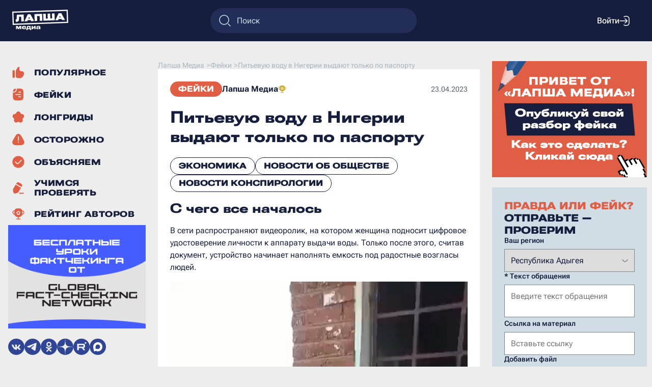

--- FILE ---
content_type: text/html; charset=UTF-8
request_url: https://lapsha.media/feiky/pitevuyu-vodu-v-nigerii-vydayut-tolko-po-pasportu/
body_size: 78613
content:
<!DOCTYPE html><html lang="ru" prefix="og: https://ogp.me/ns# article: https://ogp.me/ns/article#"><head><title>Питьевую воду в Нигерии выдают только по паспорту - Лапша Медиа</title><meta property="og:type" content="article" /><meta property="og:title" content="Питьевую воду в Нигерии выдают только по паспорту" /><meta property="og:description" content="Разоблачение фейковых новостей, фактчекинг, а также статьи на животрепещущие темы. Фейки &quot;&amp;#1057; &amp;#1095;&amp;#1077;&amp;#1075;&amp;#1086; &amp;#1074;&amp;#1089;&amp;#1077; &amp;#1085;&amp;#1072;&amp;#1095;&amp;#1072;&amp;#1083;&amp;#1086;&amp;#1089;&amp;#1100; &amp;#1042; &amp;#1089;&amp;#1077;&amp;#1090;&amp;#1080; &amp;#1088;&amp;#1072;&amp;#1089;&amp;#1087;&amp;#1088;&amp;#1086;&amp;#1089;&amp;#1090;&amp;#1088;&amp;#1072;&amp;#1085;&amp;#1103;&amp;#1102;&amp;#1090; &amp;#1074;&amp;#1080;&amp;#1076;&amp;#1077;&amp;#1086;&amp;#1088;&amp;#1086;&amp;#1083;&amp;#1080;&amp;#1082;, &amp;#1085;&amp;#1072; &amp;#1082;&amp;#1086;&amp;#1090;&amp;#1086;&amp;#1088;&amp;#1086;&amp;#1084; &amp;#1078;&amp;#1077;&amp;#1085;&amp;#1097;&amp;#1080;&amp;#1085;&amp;#1072; &amp;#1087;&amp;#1086;&amp;#1076;&amp;#1085;&amp;#1086;&amp;#1089;&amp;#1080;&amp;#1090; &amp;#1094;&amp;#1080;&amp;#1092;&amp;#1088;&amp;#1086;&amp;#1074;&amp;#1086;&amp;#1077; &amp;#1091;&amp;#1076;&amp;#1086;&amp;#1089;&amp;#1090;&amp;#1086;&amp;#1074;&amp;#1077;&amp;#1088;&amp;#1077;&amp;#1085;&amp;#1080;&amp;#1077; &amp;#1083;&amp;#1080;&amp;#1095;&amp;#1085;&amp;#1086;&amp;#1089;&amp;#1090;&amp;#1080; &amp;#1082; &amp;#1072;&amp;#1087;&amp;#1087;&amp;#1072;&amp;#1088;&amp;#1072;&amp;#1090;&amp;#1091; &amp;#1074;&amp;#1099;&amp;#1076;&amp;#1072;&amp;#1095;&amp;#1080; &amp;#1074;&amp;#1086;&amp;#1076;&amp;#1099;.&quot; - читать на Лапша Медиа" /><meta property="og:url" content="https://lapsha.media/feiky/pitevuyu-vodu-v-nigerii-vydayut-tolko-po-pasportu/" /><meta property="og:image" content="https://lapsha.media/wp-content/themes/lapsha/img/preview.jpg" /><meta property="og:image:secure_url" content="https://lapsha.media/wp-content/themes/lapsha/img/preview.jpg" /><meta property="og:image:width" content="700" /><meta property="og:image:height" content="460" /><meta name="description" content="Разоблачение фейковых новостей, фактчекинг, а также статьи на животрепещущие темы. Фейки &quot;&amp;#1057; &amp;#1095;&amp;#1077;&amp;#1075;&amp;#1086; &amp;#1074;&amp;#1089;&amp;#1077; &amp;#1085;&amp;#1072;&amp;#1095;&amp;#1072;&amp;#1083;&amp;#1086;&amp;#1089;&amp;#1100; &amp;#1042; &amp;#1089;&amp;#1077;&amp;#1090;&amp;#1080; &amp;#1088;&amp;#1072;&amp;#1089;&amp;#1087;&amp;#1088;&amp;#1086;&amp;#1089;&amp;#1090;&amp;#1088;&amp;#1072;&amp;#1085;&amp;#1103;&amp;#1102;&amp;#1090; &amp;#1074;&amp;#1080;&amp;#1076;&amp;#1077;&amp;#1086;&amp;#1088;&amp;#1086;&amp;#1083;&amp;#1080;&amp;#1082;, &amp;#1085;&amp;#1072; &amp;#1082;&amp;#1086;&amp;#1090;&amp;#1086;&amp;#1088;&amp;#1086;&amp;#1084; &amp;#1078;&amp;#1077;&amp;#1085;&amp;#1097;&amp;#1080;&amp;#1085;&amp;#1072; &amp;#1087;&amp;#1086;&amp;#1076;&amp;#1085;&amp;#1086;&amp;#1089;&amp;#1080;&amp;#1090; &amp;#1094;&amp;#1080;&amp;#1092;&amp;#1088;&amp;#1086;&amp;#1074;&amp;#1086;&amp;#1077; &amp;#1091;&amp;#1076;&amp;#1086;&amp;#1089;&amp;#1090;&amp;#1086;&amp;#1074;&amp;#1077;&amp;#1088;&amp;#1077;&amp;#1085;&amp;#1080;&amp;#1077; &amp;#1083;&amp;#1080;&amp;#1095;&amp;#1085;&amp;#1086;&amp;#1089;&amp;#1090;&amp;#1080; &amp;#1082; &amp;#1072;&amp;#1087;&amp;#1087;&amp;#1072;&amp;#1088;&amp;#1072;&amp;#1090;&amp;#1091; &amp;#1074;&amp;#1099;&amp;#1076;&amp;#1072;&amp;#1095;&amp;#1080; &amp;#1074;&amp;#1086;&amp;#1076;&amp;#1099;.&quot; - читать на Лапша Медиа"/><meta name="robots" content="index, follow, max-image-preview:large, max-snippet:-1, max-video-preview:-1" /><link rel="canonical" href="https://lapsha.media/feiky/pitevuyu-vodu-v-nigerii-vydayut-tolko-po-pasportu/"/><script type="application/ld+json">{"@context": "https://schema.org","@type": "NewsArticle","mainEntityOfPage": "https://lapsha.media/feiky/pitevuyu-vodu-v-nigerii-vydayut-tolko-po-pasportu/","headline": "Питьевую воду в Нигерии выдают только по паспорту","image": ["https://lapsha.media/wp-content/themes/lapsha/img/preview.jpg"],"datePublished": "2023-04-23 11:56:02","dateModified": "2023-12-13 09:36:24","articleBody": "&#1057; &#1095;&#1077;&#1075;&#1086; &#1074;&#1089;&#1077; &#1085;&#1072;&#1095;&#1072;&#1083;&#1086;&#1089;&#1100;&#1042; &#1089;&#1077;&#1090;&#1080; &#1088;&#1072;&#1089;&#1087;&#1088;&#1086;&#1089;&#1090;&#1088;&#1072;&#1085;&#1103;&#1102;&#1090; &#1074;&#1080;&#1076;&#1077;&#1086;&#1088;&#1086;&#1083;&#1080;&#1082;, &#1085;&#1072; &#1082;&#1086;&#1090;&#1086;&#1088;&#1086;&#1084; &#1078;&#1077;&#1085;&#1097;&#1080;&#1085;&#1072; &#1087;&#1086;&#1076;&#1085;&#1086;&#1089;&#1080;&#1090; &#1094;&#1080;&#1092;&#1088;&#1086;&#1074;&#1086;&#1077; &#1091;&#1076;&#1086;&#1089;&#1090;&#1086;&#1074;&#1077;&#1088;&#1077;&#1085;&#1080;&#1077; &#1083;&#1080;&#1095;&#1085;&#1086;&#1089;&#1090;&#1080; &#1082; &#1072;&#1087;&#1087;&#1072;&#1088;&#1072;&#1090;&#1091; &#1074;&#1099;&#1076;&#1072;&#1095;&#1080; &#1074;&#1086;&#1076;&#1099;. &#1058;&#1086;&#1083;&#1100;&#1082;&#1086; &#1087;&#1086;&#1089;&#1083;&#1077; &#1101;&#1090;&#1086;&#1075;&#1086;, &#1089;&#1095;&#1080;&#1090;&#1072;&#1074; &#1076;&#1086;&#1082;&#1091;&#1084;&#1077;&#1085;&#1090;, &#1091;&#1089;&#1090;&#1088;&#1086;&#1081;&#1089;&#1090;&#1074;&#1086; &#1085;&#1072;&#1095;&#1080;&#1085;&#1072;&#1077;&#1090; &#1085;&#1072;&#1087;&#1086;&#1083;&#1085;&#1103;&#1090;&#1100; &#1077;&#1084;&#1082;&#1086;&#1089;&#1090;&#1100; &#1087;&#1086;&#1076; &#1088;&#1072;&#1076;&#1086;&#1089;&#1090;&#1085;&#1099;&#1077; &#1074;&#1086;&#1079;&#1075;&#1083;&#1072;&#1089;&#1099; &#1083;&#1102;&#1076;&#1077;&#1081;.https://lapsha.media/storage/uploads/2023/04/1vusxjhgua4jv-fy.mp4&#1040;&#1074;&#1090;&#1086;&#1088;&#1099; &#1087;&#1086;&#1089;&#1090;&#1072; &#1089;&#1086;&#1086;&#1073;&#1097;&#1072;&#1102;&#1090;, &#1095;&#1090;&#1086; &#1090;&#1072;&#1082; &#1074; &#1053;&#1080;&#1075;&#1077;&#1088;&#1080;&#1080; &#1088;&#1077;&#1072;&#1083;&#1080;&#1079;&#1091;&#1102;&#1090; &#1087;&#1088;&#1086;&#1075;&#1088;&#1072;&#1084;&#1084;&#1091; &#1087;&#1086; &laquo;&#1094;&#1080;&#1092;&#1088;&#1086;&#1074;&#1086;&#1084;&#1091; &#1082;&#1086;&#1085;&#1090;&#1088;&#1086;&#1083;&#1102; &#1080; &#1091;&#1095;&#1077;&#1090;&#1091; &#1076;&#1088;&#1072;&#1075;&#1086;&#1094;&#1077;&#1085;&#1085;&#1099;&#1093; &#1088;&#1077;&#1089;&#1091;&#1088;&#1089;&#1086;&#1074;&raquo;. &#1071;&#1082;&#1086;&#1073;&#1099; &#1074; &#1089;&#1090;&#1088;&#1072;&#1085;&#1077; &#1080;&#1079;-&#1079;&#1072; &#1076;&#1077;&#1092;&#1080;&#1094;&#1080;&#1090;&#1072; &#1087;&#1080;&#1090;&#1100;&#1077;&#1074;&#1086;&#1081; &#1074;&#1086;&#1076;&#1099; &#1074;&#1074;&#1077;&#1083;&#1080; &#1078;&#1077;&#1089;&#1090;&#1082;&#1080;&#1081; &#1082;&#1086;&#1085;&#1090;&#1088;&#1086;&#1083;&#1100; &#1079;&#1072; &#1077;&#1077; &#1074;&#1099;&#1076;&#1072;&#1095;&#1077;&#1081;.&#1050;&#1072;&#1082; &#1085;&#1072; &#1089;&#1072;&#1084;&#1086;&#1084; &#1076;&#1077;&#1083;&#1077;&#1069;&#1090;&#1072; &#1085;&#1086;&#1074;&#1086;&#1089;&#1090;&#1100; &mdash; &#1092;&#1077;&#1081;&#1082;. &#1053;&#1072; &#1074;&#1080;&#1076;&#1077;&#1086; &mdash; &#1086;&#1073;&#1099;&#1095;&#1085;&#1099;&#1081; &#1072;&#1074;&#1090;&#1086;&#1084;&#1072;&#1090; &#1087;&#1086; &#1087;&#1088;&#1086;&#1076;&#1072;&#1078;&#1077; &#1074;&#1086;&#1076;&#1099;. &#1040; &#1076;&#1077;&#1081;&#1089;&#1090;&#1074;&#1080;&#1077; &#1087;&#1088;&#1086;&#1080;&#1089;&#1093;&#1086;&#1076;&#1080;&#1090; &#1085;&#1077; &#1074; &#1053;&#1080;&#1075;&#1077;&#1088;&#1080;&#1080;, &#1072; &#1074; &#1072;&#1092;&#1088;&#1080;&#1082;&#1072;&#1085;&#1089;&#1082;&#1086;&#1081; &#1088;&#1077;&#1089;&#1087;&#1091;&#1073;&#1083;&#1080;&#1082;&#1077; &#1052;&#1072;&#1083;&#1072;&#1074;&#1080;. &#1051;&#1102;&#1076;&#1080; &#1087;&#1086;&#1082;&#1091;&#1087;&#1072;&#1102;&#1090; &#1082;&#1072;&#1088;&#1090;&#1091; &#1080; &#1087;&#1086;&#1083;&#1091;&#1095;&#1072;&#1102;&#1090; &#1074;&#1086;&#1076;&#1091; &#1095;&#1077;&#1088;&#1077;&#1079; &#1089;&#1087;&#1077;&#1094;&#1080;&#1072;&#1083;&#1100;&#1085;&#1099;&#1081; &#1072;&#1087;&#1087;&#1072;&#1088;&#1072;&#1090; &#1073;&#1077;&#1079; &#1074;&#1079;&#1072;&#1080;&#1084;&#1086;&#1076;&#1077;&#1081;&#1089;&#1090;&#1074;&#1080;&#1103; &#1089; &#1095;&#1077;&#1083;&#1086;&#1074;&#1077;&#1082;&#1086;&#1084;.&nbsp;&#1042; &#1052;&#1072;&#1083;&#1072;&#1074;&#1080; &#1090;&#1072;&#1082;&#1080;&#1077; &#1091;&#1089;&#1090;&#1088;&#1086;&#1081;&#1089;&#1090;&#1074;&#1072; &#1087;&#1086; &#1074;&#1099;&#1076;&#1072;&#1095;&#1077; &#1087;&#1080;&#1090;&#1100;&#1077;&#1074;&#1086;&#1081; &#1074;&#1086;&#1076;&#1099; &#1091;&#1089;&#1090;&#1072;&#1085;&#1086;&#1074;&#1080;&#1083;&#1080; &#1074;&#1086; &#1074;&#1088;&#1077;&#1084;&#1103; &#1082;&#1086;&#1088;&#1086;&#1085;&#1072;&#1074;&#1080;&#1088;&#1091;&#1089;&#1072;, &#1095;&#1090;&#1086;&#1073;&#1099; &#1091;&#1084;&#1077;&#1085;&#1100;&#1096;&#1080;&#1090;&#1100; &#1082;&#1086;&#1085;&#1090;&#1072;&#1082;&#1090;&#1099; &#1084;&#1077;&#1078;&#1076;&#1091; &#1083;&#1102;&#1076;&#1100;&#1084;&#1080; &#1080; &#1091;&#1074;&#1077;&#1083;&#1080;&#1095;&#1080;&#1090;&#1100; &#1076;&#1086;&#1089;&#1090;&#1091;&#1087;&#1085;&#1086;&#1089;&#1090;&#1100; &#1087;&#1080;&#1090;&#1100;&#1077;&#1074;&#1086;&#1081; &#1074;&#1086;&#1076;&#1099;. &#1056;&#1072;&#1085;&#1100;&#1096;&#1077; &#1074;&#1084;&#1077;&#1089;&#1090;&#1086; &#1072;&#1087;&#1087;&#1072;&#1088;&#1072;&#1090;&#1072; &#1101;&#1090;&#1091; &#1088;&#1072;&#1073;&#1086;&#1090;&#1091; &#1074;&#1099;&#1087;&#1086;&#1083;&#1085;&#1103;&#1083; &#1095;&#1077;&#1083;&#1086;&#1074;&#1077;&#1082;: &#1086;&#1085; &#1087;&#1088;&#1080;&#1085;&#1080;&#1084;&#1072;&#1083; &#1076;&#1077;&#1085;&#1100;&#1075;&#1080; &#1080; &#1085;&#1072;&#1083;&#1080;&#1074;&#1072;&#1083; &#1074;&#1086;&#1076;&#1091;.&#1055;&#1086;&#1083;&#1077;&#1079;&#1085;&#1099;&#1077; &#1084;&#1072;&#1090;&#1077;&#1088;&#1080;&#1072;&#1083;&#1099;&#1041;&#1091;&#1088;&#1082;&#1080;&#1085;&#1072;-&#1060;&#1072;&#1089;&#1086; &#1087;&#1088;&#1086;&#1074;&#1077;&#1076;&#1077;&#1090; &#1088;&#1077;&#1092;&#1077;&#1088;&#1077;&#1085;&#1076;&#1091;&#1084; &#1086; &#1087;&#1088;&#1080;&#1089;&#1086;&#1077;&#1076;&#1080;&#1085;&#1077;&#1085;&#1080;&#1080; &#1082; &#1056;&#1086;&#1089;&#1089;&#1080;&#1080;&#1042; &#1050;&#1085;&#1080;&#1075;&#1091; &#1088;&#1077;&#1082;&#1086;&#1088;&#1076;&#1086;&#1074; &#1043;&#1080;&#1085;&#1085;&#1077;&#1089;&#1072; &#1087;&#1086;&#1087;&#1072;&#1083;&#1072; &#1076;&#1077;&#1074;&#1091;&#1096;&#1082;&#1072; &#1089; &#1089;&#1072;&#1084;&#1099;&#1084; &#1090;&#1077;&#1084;&#1085;&#1099;&#1084; &#1094;&#1074;&#1077;&#1090;&#1086;&#1084; &#1082;&#1086;&#1078;&#1080;&#1055;&#1088;&#1077;&#1079;&#1080;&#1076;&#1077;&#1085;&#1090; &#1087;&#1088;&#1086;&#1076;&#1077;&#1084;&#1086;&#1085;&#1089;&#1090;&#1088;&#1080;&#1088;&#1086;&#1074;&#1072;&#1083; &#1089;&#1074;&#1086;&#1081; &#1086;&#1090;&#1074;&#1077;&#1090; &#1043;&#1072;&#1072;&#1075;&#1089;&#1082;&#1086;&#1084;&#1091; &#1089;&#1091;&#1076;&#1091;&#1060;&#1072;&#1082;&#1090;&#1095;&#1077;&#1082;&#1080;&#1085;&#1075; &#1089;&#1074;&#1086;&#1080;&#1084;&#1080; &#1088;&#1091;&#1082;&#1072;&#1084;&#1080;: &#1095;&#1090;&#1086; &#1101;&#1090;&#1086;, &#1080; &#1082;&#1072;&#1082; &#1087;&#1088;&#1086;&#1074;&#1077;&#1088;&#1080;&#1090;&#1100; &#1080;&#1085;&#1092;&#1086;&#1088;&#1084;&#1072;&#1094;&#1080;&#1102; &#1074; &#1089;&#1077;&#1090;&#1080;&#1069;&#1092;&#1080;&#1086;&#1087;&#1080;&#1103; &#1079;&#1072;&#1087;&#1088;&#1077;&#1090;&#1080;&#1083;&#1072; &#1101;&#1082;&#1089;&#1087;&#1086;&#1088;&#1090; &#1082;&#1086;&#1092;&#1077;&#1048;&#1089;&#1090;&#1086;&#1095;&#1085;&#1080;&#1082; &#1086;&#1087;&#1088;&#1086;&#1074;&#1077;&#1088;&#1078;&#1077;&#1085;&#1080;&#1103;20minutes.fr: Nigeria: Ressource tr&egrave;s rare dans le pays, l&rsquo;eau potable n&rsquo;est pas (encore) contr&ocirc;l&eacute;e gr&acirc;ce aux cartes d&rsquo;identit&eacute;.","publisher": {"@type": "Organization","name": "Лапша Медиа","logo": "https://lapsha.media/wp-content/themes/lapsha/img/logo.svg"}}</script><script type="application/ld+json">{"@context": "https://schema.org","@type": "BreadcrumbList","itemListElement": [{"@type": "ListItem","position": 1,"name": "Reliable Recent News","item": "https://lapsha.media/"},{"@type": "ListItem","position": 2,"name": "Фейки","item": "https://lapsha.media/feiky"},{"@type": "ListItem","position": 3,"name": "Питьевую воду в Нигерии выдают только по паспорту"}]}</script><meta charset="UTF-8" /><meta name="author" content="Лапша Медиа" /><meta property="og:site_name" content="Лапша Медиа" /><meta property="og:locale" content="ru_RU" /><meta charset="UTF-8"><meta name="device" content="isLaptop"><meta name="viewport" content="width=device-width, initial-scale=1, shrink-to-fit=no"><link rel="stylesheet" href="https://lapsha.media/wp-content/themes/lapsha/dist/style.css?v=588891195"><link rel="stylesheet" href="https://lapsha.media/wp-content/themes/lapsha/dist/map.css?v=588891195"><script src="https://lapsha.media/wp-content/themes/lapsha/dist/script.js?v=588891195" defer></script><link rel="icon" type="image/png" sizes="32x32" href="https://lapsha.media/wp-content/themes/lapsha/favicons/favicon-32x32.png"><link rel="icon" type="image/png" sizes="180x180" href="https://lapsha.media/wp-content/themes/lapsha/favicons/favicon-180x180.png"><meta name="msapplication-TileImage" content="https://lapsha.media/wp-content/themes/lapsha/favicons/favicon-270x270.png"><!-- Top.Mail.Ru counter -->
<script type="text/javascript">
var _tmr = window._tmr || (window._tmr = []);
_tmr.push({id: 3307928, type: "pageView", start: (new Date()).getTime()});
(function (d, w, id) {
    if (d.getElementById(id)) return;
    var ts = d.createElement("script"); ts.type = "text/javascript"; ts.async = true; ts.id = id;
    ts.src = "https://top-fwz1.mail.ru/js/code.js";
    var f = function () {var s = d.getElementsByTagName("script")[0]; s.parentNode.insertBefore(ts, s);};
    if (w.opera == "[object Opera]") { d.addEventListener("DOMContentLoaded", f, false); } else { f(); }
})(document, window, "tmr-code");
</script>
<noscript><div><img src="https://top-fwz1.mail.ru/counter?id=3307928;js=na" style="position:absolute;left:-9999px;" alt="Top.Mail.Ru" /></div></noscript>
<!-- /Top.Mail.Ru counter --></head><body><header class="header-bar"><div class="header-bar_left"><button class="header-bar_mobile-button" id="header-bar_mobile-button">
                    <img src="https://lapsha.media/wp-content/themes/lapsha/img/menu/burger-menu.svg" alt="Меню" />
        </button><a href="https://lapsha.media/" class="header-bar_logo"><img src="https://lapsha.media/wp-content/themes/lapsha/img/logo-white.svg" alt="Логотип" /></a></div><form class="search-form-block" method="get" role="search" action="/"><img src="https://lapsha.media/wp-content/themes/lapsha/img/search.svg" alt="поиск" /><input type="search" id="searchinput" name="s" value="" placeholder="Поиск"></form><div class="header-bar_right"><div class="popup popup-hidden" id="search-form_mobile"><div class="popup_body"><form class="search-form_mobile" method="get" role="search" action="/"><textarea type="search" id="searchinput" name="s" value="" placeholder="Поиск"></textarea><input type="submit" class="form-button button-orange" value="Искать"> </form><img class="close-button" data-id="search-form_mobile" src="https://lapsha.media/wp-content/themes/lapsha/img/cross.svg" alt="закрыть" role="button" /></div></div><button class="header-bar_search-button" id="header-bar_search-button">
                <img src="https://lapsha.media/wp-content/themes/lapsha/img/search.svg" alt="Поиск" />
            </button><div class="user-bar-unlogin"><button class="user-bar_login" name="login">Войти<img src="https://lapsha.media/wp-content/themes/lapsha/img/login.svg" alt="войти" /></button></div></div></header><hr class="header-clearfix" /><div class="wrapper"><aside class="sidebar-left"><div class="sidebar-left_content"><ul class="main_menu"><li><a href="https://lapsha.media/populyarnoe/" title="Популярное" ><svg width="24" height="24" viewBox="0 0 21 20" fill="none" xmlns="http://www.w3.org/2000/svg">
<path d="M6.90203 5.70017L9.50432 1.47145C9.81215 0.971218 10.3575 0.666504 10.9448 0.666504C11.9815 0.666504 12.7742 1.59052 12.6166 2.6151L12.333 4.45817C12.0263 6.45185 13.5688 8.24984 15.586 8.24984H16.3907C19.3505 8.24984 21.2756 11.3647 19.9519 14.012L18.612 16.6919C17.6239 18.6682 15.604 19.9165 13.3945 19.9165H9.99967C8.42714 19.9165 7.03627 19.1387 6.19079 17.9468C6.20218 17.8271 6.208 17.7058 6.208 17.5832V8.24984C6.208 7.86367 6.15027 7.49098 6.04297 7.13994C6.24974 6.76015 6.52503 6.3128 6.90203 5.70017Z" fill="#E05E44"/>
<path d="M4.45833 17.583C4.45833 18.7106 3.54425 19.6246 2.41667 19.6246C1.28909 19.6246 0.375 18.7106 0.375 17.583V8.24968C0.375 7.1221 1.28909 6.20801 2.41667 6.20801C3.54425 6.20801 4.45833 7.1221 4.45833 8.24968V17.583Z" fill="#E05E44"/>
</svg><span>Популярное</span></a></li><li><a href="https://lapsha.media/feiky/" title="Фейки" ><svg width="24" height="24" viewBox="0 0 17 19" fill="none" xmlns="http://www.w3.org/2000/svg">
<path fill-rule="evenodd" clip-rule="evenodd" d="M16.5 10.0833C16.5 13.5206 16.5 15.2392 15.6247 16.444C15.342 16.8331 14.9998 17.1753 14.6107 17.458C13.4059 18.3333 11.6873 18.3333 8.25 18.3333C4.81275 18.3333 3.09412 18.3333 1.88932 17.458C1.50022 17.1753 1.15804 16.8331 0.875338 16.444C0 15.2392 0 13.5206 0 10.0833V8.25C0 7.48097 0 6.79797 0.0098033 6.1875L0.0740851 6.1875C0.8551 6.18757 1.33084 6.1876 1.74121 6.12261C3.99656 5.76539 5.76539 3.99656 6.12261 1.74121C6.1876 1.33084 6.18757 0.8551 6.1875 0.0740851L6.1875 0.0098033C6.79797 0 7.48097 0 8.25 0C11.6873 0 13.4059 0 14.6107 0.875338C14.9998 1.15804 15.342 1.50022 15.6247 1.88932C16.5 3.09412 16.5 4.81275 16.5 8.25V10.0833ZM9.16667 4.8125C8.78697 4.8125 8.47917 5.1203 8.47917 5.5C8.47917 5.8797 8.78697 6.1875 9.16667 6.1875H11.9167C12.2964 6.1875 12.6042 5.8797 12.6042 5.5C12.6042 5.1203 12.2964 4.8125 11.9167 4.8125H9.16667ZM4.58333 8.47917C4.20364 8.47917 3.89583 8.78697 3.89583 9.16667C3.89583 9.54636 4.20364 9.85417 4.58333 9.85417H11.9167C12.2964 9.85417 12.6042 9.54636 12.6042 9.16667C12.6042 8.78697 12.2964 8.47917 11.9167 8.47917H4.58333ZM9.16667 12.1458C8.78697 12.1458 8.47917 12.4536 8.47917 12.8333C8.47917 13.213 8.78697 13.5208 9.16667 13.5208H11.9167C12.2964 13.5208 12.6042 13.213 12.6042 12.8333C12.6042 12.4536 12.2964 12.1458 11.9167 12.1458H9.16667Z" fill="#E05E44"/>
<path d="M1.52611 4.76454C1.24342 4.80931 0.894369 4.81238 0.0598915 4.8125C0.146432 3.49284 0.358019 2.60135 0.875338 1.88932C1.15804 1.50022 1.50022 1.15804 1.88932 0.875338C2.60135 0.358019 3.49284 0.146432 4.8125 0.0598915C4.81238 0.894369 4.80931 1.24342 4.76454 1.52611C4.50051 3.19311 3.19311 4.50051 1.52611 4.76454Z" fill="#E05E44"/>
</svg><span>Фейки</span></a></li><li><a href="https://lapsha.media/stati/" title="Лонгриды" ><svg width="24" height="24" viewBox="0 0 28 27" fill="none" xmlns="http://www.w3.org/2000/svg">
<path d="M18.8583 3.98786C17.3291 -0.71861 10.6707 -0.71861 9.14143 3.98786C8.69182 5.37162 7.40232 6.3085 5.94735 6.3085C0.998667 6.3085 -1.05889 12.641 2.94468 15.5498C4.12177 16.405 4.61432 17.9209 4.16471 19.3046C2.63548 24.0111 8.02224 27.9248 12.0258 25.0161C13.2029 24.1609 14.7968 24.1609 15.9739 25.0161C19.9775 27.9248 25.3643 24.0111 23.835 19.3046C23.3854 17.9209 23.878 16.405 25.0551 15.5498C29.0586 12.641 27.0011 6.3085 22.0524 6.3085C20.5974 6.3085 19.3079 5.37162 18.8583 3.98786Z" fill="#E05E44"/>
</svg><span>Лонгриды</span></a></li><li><a href="https://lapsha.media/carefully/" title="Осторожно" ><svg width="24" height="24" viewBox="0 0 24 23" fill="none" xmlns="http://www.w3.org/2000/svg">
<path fill-rule="evenodd" clip-rule="evenodd" d="M3.91721 8.50065C6.56972 3.90636 7.89598 1.60922 9.62748 0.838302C11.1378 0.165879 12.8625 0.165879 14.3727 0.838302C16.1042 1.60922 17.4305 3.90636 20.083 8.50065C22.7355 13.0949 24.0618 15.3921 23.8637 17.2771C23.6909 18.9212 22.8285 20.4148 21.491 21.3866C19.9577 22.5007 17.3051 22.5007 12.0001 22.5007C6.69508 22.5007 4.04257 22.5007 2.50918 21.3866C1.1717 20.4148 0.309363 18.9212 0.136554 17.2771C-0.061566 15.3921 1.26469 13.0949 3.91721 8.50065ZM12 5.29232C12.4833 5.29232 12.875 5.68407 12.875 6.16732V13.1673C12.875 13.6506 12.4833 14.0423 12 14.0423C11.5168 14.0423 11.125 13.6506 11.125 13.1673V6.16732C11.125 5.68407 11.5168 5.29232 12 5.29232ZM12 17.834C12.6444 17.834 13.1667 17.3117 13.1667 16.6673C13.1667 16.023 12.6444 15.5007 12 15.5007C11.3557 15.5007 10.8334 16.023 10.8334 16.6673C10.8334 17.3117 11.3557 17.834 12 17.834Z" fill="#E05E44"/>
</svg>
<span>Осторожно</span></a></li><li><a href="https://lapsha.media/explain/" title="Объясняем" ><svg width="24" height="24" viewBox="0 0 24 24" fill="none" xmlns="http://www.w3.org/2000/svg">
<path fill-rule="evenodd" clip-rule="evenodd" d="M12.0007 23.6673C18.444 23.6673 23.6673 18.444 23.6673 12.0007C23.6673 5.55733 18.444 0.333984 12.0007 0.333984C5.55733 0.333984 0.333984 5.55733 0.333984 12.0007C0.333984 18.444 5.55733 23.6673 12.0007 23.6673ZM18.4859 9.0843C18.8082 8.72426 18.7777 8.17109 18.4176 7.84875C18.0576 7.52641 17.5044 7.55697 17.1821 7.917L13.2514 12.3074C12.4549 13.197 11.9185 13.793 11.4599 14.1784C11.0231 14.5456 10.7665 14.6257 10.5423 14.6257C10.3182 14.6257 10.0616 14.5456 9.62471 14.1784C9.16612 13.793 8.62974 13.197 7.83325 12.3074L6.81922 11.1748C6.49688 10.8147 5.9437 10.7842 5.58367 11.1065C5.22363 11.4288 5.19307 11.982 5.51541 12.3421L6.57277 13.5231C7.3146 14.3517 7.93335 15.0429 8.49873 15.5181C9.09681 16.0208 9.7419 16.3757 10.5423 16.3757C11.3427 16.3757 11.9878 16.0208 12.5859 15.5181C13.1513 15.0429 13.77 14.3517 14.5119 13.5231L18.4859 9.0843Z" fill="#E05E44"/>
</svg>
<span>Объясняем</span></a></li><li><a href="https://lapsha.media/education/" title="Учимся проверять" ><svg width="24" height="24" viewBox="0 0 21 22" fill="none" xmlns="http://www.w3.org/2000/svg">
<path d="M12.6455 19.7505C12.1622 19.7505 11.7705 20.1423 11.7705 20.6255C11.7705 21.1088 12.1622 21.5005 12.6455 21.5005H19.6455C20.1287 21.5005 20.5205 21.1088 20.5205 20.6255C20.5205 20.1423 20.1287 19.7505 19.6455 19.7505H12.6455Z" fill="#E05E44"/>
<path d="M13.5719 2.33743L13.6769 2.3981C14.5847 2.92218 15.3417 3.3592 15.896 3.78695C16.4811 4.23845 16.9455 4.75668 17.14 5.48256C17.3345 6.20844 17.1914 6.88942 16.9105 7.57295C16.7155 8.0474 16.4288 8.58055 16.0833 9.1887L15.3421 8.74815L15.3325 8.74255L7.25301 4.07784L6.49742 3.63251C6.84753 3.03624 7.16297 2.52696 7.47353 2.12452C7.92503 1.53945 8.44325 1.07509 9.16914 0.880588C9.89502 0.686089 10.576 0.829128 11.2595 1.11006C11.9071 1.37622 12.6641 1.8133 13.5719 2.33743Z" fill="#E05E44"/>
<path d="M5.62076 5.14716L1.56313 12.1751C1.21571 12.7757 0.941005 13.2506 0.83923 13.7907C0.737455 14.3309 0.820507 14.8732 0.925542 15.5591L0.953841 15.7444C1.14772 17.0177 1.30754 18.0672 1.54857 18.863C1.80065 19.6954 2.18817 20.4158 2.95032 20.8558C3.71247 21.2959 4.53014 21.2712 5.37701 21.0734C6.18675 20.8842 7.17554 20.4979 8.37514 20.0291L8.54985 19.961C9.19633 19.709 9.70751 19.5098 10.1244 19.1515C10.5413 18.7933 10.8153 18.318 11.1617 17.7168L15.2097 10.7053L14.4527 10.2553L6.36782 5.5875L5.62076 5.14716Z" fill="#E05E44"/>
</svg><span>Учимся проверять</span></a></li><li><a href="https://lapsha.media/reyting/" title="Рейтинг авторов" ><svg width="24" height="24" viewBox="0 0 28 26" fill="none" xmlns="http://www.w3.org/2000/svg">
<path d="M13.6882 8.29016C13.7922 7.95975 14.2074 7.95975 14.3113 8.29016C14.5826 9.15261 15.3725 9.76288 16.2923 9.76288C16.3819 9.76288 16.4393 9.78948 16.4821 9.82367C16.5309 9.86267 16.5773 9.92636 16.6038 10.0107C16.6574 10.181 16.6113 10.3383 16.4754 10.4402C15.749 10.9854 15.4582 11.9364 15.7282 12.7945C15.7876 12.9833 15.7204 13.1336 15.5998 13.2241C15.5381 13.2704 15.4737 13.2906 15.42 13.2922C15.3737 13.2937 15.3118 13.2829 15.2334 13.2241C14.4998 12.6735 13.4998 12.6735 12.7662 13.2241C12.6878 13.2829 12.6258 13.2937 12.5796 13.2922C12.5259 13.2906 12.4615 13.2704 12.3998 13.2241C12.2792 13.1336 12.212 12.9833 12.2714 12.7945C12.5414 11.9364 12.2506 10.9854 11.5241 10.4402C11.3883 10.3383 11.3422 10.181 11.3958 10.0107C11.4223 9.92636 11.4687 9.86267 11.5175 9.82367C11.5603 9.78948 11.6177 9.76288 11.7073 9.76288C12.6271 9.76288 13.417 9.1526 13.6882 8.29016Z" fill="#E05E44"/>
<path fill-rule="evenodd" clip-rule="evenodd" d="M9.5936 0.787352C10.6057 0.458499 11.8205 0.45869 13.8111 0.459003H14.1887C16.1794 0.45869 17.3941 0.458499 18.4062 0.787352C20.4485 1.45093 22.0497 3.0521 22.7133 5.09437L22.7233 5.12569H23.0642C27.3873 5.12569 29.2444 10.6114 25.8103 13.2375L25.7979 13.247L22.9264 15.2845C22.8192 15.3605 22.7085 15.431 22.5944 15.4959C22.582 15.5285 22.5693 15.5609 22.5562 15.5934C22.2582 16.3338 21.6763 17.2222 21.1168 17.7913C20.2049 18.7188 19.2612 19.13 17.7543 19.7868L17.6541 19.8304C17.005 20.1134 16.3487 20.3701 15.7393 20.5574C15.4507 20.6461 15.1593 20.7235 14.8749 20.7797V23.7924H18.6666C19.1498 23.7924 19.5416 24.1841 19.5416 24.6674C19.5416 25.1506 19.1498 25.5424 18.6666 25.5424H9.33325C8.85 25.5424 8.45825 25.1506 8.45825 24.6674C8.45825 24.1841 8.85 23.7924 9.33325 23.7924H13.1249V20.7797C12.8405 20.7235 12.5491 20.6461 12.2605 20.5574C11.6511 20.3701 10.9948 20.1134 10.3457 19.8304L10.2456 19.7868C8.73864 19.13 7.79495 18.7188 6.88305 17.7913C6.3235 17.2222 5.74168 16.3338 5.44362 15.5934C5.43018 15.56 5.4171 15.5266 5.40437 15.4932C5.29272 15.4312 5.18448 15.3631 5.08018 15.2891L2.20212 13.247L2.18969 13.2375C-1.24442 10.6114 0.612686 5.12569 4.93582 5.12569H5.27653L5.28658 5.09437C5.95016 3.0521 7.55133 1.45093 9.5936 0.787352ZM4.99683 6.87569H4.93582C2.29109 6.87569 1.15219 10.2255 3.24108 11.8385L4.98156 13.0734C4.95808 12.5108 4.95816 11.8819 4.95824 11.1527L4.95825 9.40275C4.95821 8.377 4.95818 7.55832 4.99683 6.87569ZM23.0183 13.0735L24.7589 11.8384C26.8478 10.2255 25.7089 6.87569 23.0642 6.87569H23.003C23.0417 7.55825 23.0416 8.37705 23.0416 9.40264L23.0416 11.1538C23.0417 11.8826 23.0418 12.5111 23.0183 13.0735ZM15.9807 7.76507C15.3631 5.80145 12.6365 5.80145 12.0189 7.76507C11.9675 7.92855 11.8318 8.01288 11.7073 8.01288C9.63593 8.01288 8.90749 10.6645 10.4737 11.8399C10.5921 11.9288 10.6548 12.1017 10.6021 12.2695C10.3007 13.2277 10.6885 14.1278 11.3493 14.6238C12.0142 15.1228 12.9977 15.2384 13.8166 14.6238C13.9278 14.5403 14.0718 14.5403 14.183 14.6238C15.0019 15.2384 15.9853 15.1228 16.6503 14.6238C17.3111 14.1278 17.6989 13.2277 17.3975 12.2695C17.3448 12.1017 17.4075 11.9288 17.5259 11.8399C19.0921 10.6645 18.3637 8.01288 16.2923 8.01288C16.1678 8.01288 16.0321 7.92855 15.9807 7.76507Z" fill="#E05E44"/>
</svg>
<span>Рейтинг авторов</span></a></li></ul><div class="banner-sidebar"><a href="https://globalfactchecking.com/education" target="_blank"><img class="desktop" src="https://lapsha.media/storage/uploads/2025/09/01_1.jpg" alt="Образовательные материалы GFCN" loading="lazy" /></a></div><footer><ul class="social_links"><li><a href="https://vk.com/public208719014" target="_blank"><img src="https://lapsha.media/wp-content/themes/lapsha/img/social/vk.svg" alt="ВКонтакте" /></a></li><li><a href="https://t.me/lapshamedia" target="_blank"><img src="https://lapsha.media/wp-content/themes/lapsha/img/social/telegram.svg" alt="Telegram" /></a></li><li><a href="https://ok.ru/group/64062626529511" target="_blank"><img src="https://lapsha.media/wp-content/themes/lapsha/img/social/ok.svg" alt="Одноклассники" /></a></li><li><a href="https://dzen.ru/lapshamedia" target="_blank"><img src="https://lapsha.media/wp-content/themes/lapsha/img/social/dzen.svg" alt="Дзен" /></a></li><li><a href="https://rutube.ru/channel/29727937/" target="_blank"><img src="https://lapsha.media/wp-content/themes/lapsha/img/social/rutube.svg" alt="RuTube" /></a></li><li><a href="https://max.ru/lapshamedia" target="_blank"><img src="https://lapsha.media/wp-content/themes/lapsha/img/social/max.svg" alt="MAX" /></a></li></ul><ul class="terms_menu"><li id="menu-item-89" class="menu-item menu-item-type-post_type menu-item-object-page menu-item-89"><a href="https://lapsha.media/o-nas/">О проекте</a></li>
<li id="menu-item-36976" class="menu-item menu-item-type-post_type menu-item-object-page menu-item-36976"><a href="https://lapsha.media/soglasie-na-obrabotku-personalnyh/">Правила пользования сайтом</a></li>
<li id="menu-item-36975" class="menu-item menu-item-type-post_type menu-item-object-page menu-item-36975"><a href="https://lapsha.media/politika-obrabotki-personalnyh/">Политика конфиденциальности</a></li>
</ul></footer></div></aside><div class="common-content post-page"><ul itemscope itemtype="https://schema.org/BreadcrumbList" class="breadcrumb"><li itemprop="itemListElement" itemscope itemtype="https://schema.org/ListItem"><a itemprop="item" href="https://lapsha.media/"><span itemprop="name">Лапша Медиа</span></a> > <meta itemprop="position" content="1" /></li><li itemprop="itemListElement" itemscope itemtype="https://schema.org/ListItem"><a itemprop="item" href="https://lapsha.media/feiky/"><span itemprop="name">Фейки</span></a> > <meta itemprop="position" content="2" /></li><li itemprop="itemListElement" itemscope itemtype="https://schema.org/ListItem"><span property="name">Питьевую воду в Нигерии выдают только по паспорту</span><meta itemprop="position" content="3" /></li></ul><main class="whitebox post-single" itemscope itemtype="https://schema.org/NewsArticle"><link itemprop="mainEntityOfPage" href="https://lapsha.media/feiky/pitevuyu-vodu-v-nigerii-vydayut-tolko-po-pasportu/"><link itemprop="image" href=""><meta itemprop="description" content=""><div hidden itemprop="publisher" itemscope="" itemtype="https://schema.org/Organization"><div itemprop="logo" itemscope="" itemtype="https://schema.org/ImageObject"><meta itemprop="url image" content="https://lapsha.media/wp-content/themes/lapsha/img/preview.jpg" /><meta itemprop="name" content="Лапша Медиа"><link itemprop="url" href="https://lapsha.media/"><meta itemprop="telephone" content="(495)7305016"><meta itemprop="address" content="119021, г. Москва, вн. тер. г. муниципальный округ Хамовники, ул. Тимура Фрунзе, д. 11, стр. 1"></div></div><header><a itemprop="author" content="Лапша Медиа" href="https://lapsha.media/feiky/">Фейки</a><small class="post-card_author"><a href="https://lapsha.media/author/g1wqkqjt784rd39r/" title="Записи Лапша Медиа">Лапша Медиа</a><svg width="16" height="16" viewBox="0 0 24 24" fill="#C9B037"><path d="M11.7332 7.96244C11.8223 7.67923 12.1782 7.67923 12.2673 7.96244C12.4998 8.70168 13.1769 9.22477 13.9652 9.22477C14.042 9.22477 14.0913 9.24757 14.128 9.27688C14.1698 9.3103 14.2095 9.3649 14.2323 9.43717C14.2782 9.58312 14.2386 9.718 14.1222 9.80537C13.4996 10.2727 13.2503 11.0877 13.4817 11.8233C13.5326 11.9852 13.475 12.114 13.3717 12.1915C13.3188 12.2312 13.2636 12.2485 13.2176 12.2499C13.1779 12.2512 13.1248 12.2419 13.0577 12.1915C12.4288 11.7196 11.5717 11.7196 10.9428 12.1915C10.8757 12.2419 10.8226 12.2512 10.7829 12.2499C10.7369 12.2485 10.6817 12.2312 10.6288 12.1915C10.5255 12.114 10.4679 11.9852 10.5188 11.8233C10.7502 11.0877 10.5009 10.2727 9.87826 9.80537C9.76186 9.718 9.72232 9.58312 9.76823 9.43717C9.79096 9.3649 9.8307 9.3103 9.87254 9.27688C9.90922 9.24757 9.95845 9.22477 10.0353 9.22477C10.8236 9.22477 11.5007 8.70167 11.7332 7.96244Z" /><path fill-rule="evenodd" clip-rule="evenodd" d="M8.2235 1.53146C9.09102 1.24958 10.1322 1.24975 11.8385 1.25002H12.1622C13.8685 1.24975 14.9097 1.24958 15.7772 1.53146C17.5277 2.10024 18.9001 3.47267 19.4689 5.22319L19.4775 5.25003H19.7697C23.4753 5.25003 25.0671 9.95211 22.1235 12.203L22.1129 12.2112L19.6516 13.9576C19.5598 14.0227 19.4648 14.0832 19.3671 14.1388C19.3564 14.1667 19.3455 14.1945 19.3343 14.2224C19.0788 14.857 18.5801 15.6184 18.1005 16.1063C17.3189 16.9012 16.51 17.2538 15.2184 17.8167L15.1325 17.8541C14.5762 18.0967 14.0136 18.3167 13.4913 18.4772C13.2439 18.5532 12.9941 18.6196 12.7504 18.6678V21.25H16.0004C16.4146 21.25 16.7504 21.5858 16.7504 22C16.7504 22.4142 16.4146 22.75 16.0004 22.75H8.00035C7.58614 22.75 7.25035 22.4142 7.25035 22C7.25035 21.5858 7.58614 21.25 8.00035 21.25H11.2504V18.6678C11.0066 18.6196 10.7568 18.5532 10.5094 18.4772C9.9871 18.3167 9.42453 18.0967 8.86818 17.8541L8.78234 17.8167C7.49068 17.2538 6.6818 16.9012 5.90018 16.1063C5.42056 15.6184 4.92186 14.857 4.66638 14.2224C4.65486 14.1938 4.64365 14.1651 4.63274 14.1365C4.53704 14.0834 4.44426 14.025 4.35486 13.9615L1.88795 12.2112L1.8773 12.203C-1.06623 9.95211 0.525578 5.25003 4.23112 5.25003H4.52316L4.53178 5.22319C5.10055 3.47267 6.47298 2.10024 8.2235 1.53146ZM4.28341 6.75003H4.23112C1.96421 6.75003 0.988013 9.62126 2.77849 11.0038L4.27033 12.0623C4.2502 11.5801 4.25027 11.0411 4.25034 10.416L4.25035 8.91608C4.25032 8.03687 4.25029 7.33515 4.28341 6.75003ZM19.7304 12.0624L21.2224 11.0038C23.0128 9.62126 22.0366 6.75003 19.7697 6.75003H19.7173C19.7504 7.33508 19.7504 8.03691 19.7504 8.91599L19.7504 10.4169C19.7504 11.0416 19.7505 11.5804 19.7304 12.0624ZM13.6982 7.51236C13.1688 5.82925 10.8317 5.82925 10.3023 7.51236C10.2582 7.65249 10.142 7.72477 10.0353 7.72477C8.25979 7.72477 7.63541 9.99754 8.97787 11.0051C9.07935 11.0812 9.13312 11.2295 9.0879 11.3733C8.82955 12.1946 9.162 12.9661 9.72842 13.3912C10.2983 13.819 11.1413 13.9181 11.8432 13.3912C11.9386 13.3197 12.0619 13.3197 12.1573 13.3912C12.8592 13.9181 13.7021 13.819 14.2721 13.3912C14.8385 12.9661 15.1709 12.1946 14.9126 11.3733C14.8674 11.2295 14.9211 11.0812 15.0226 11.0051C16.3651 9.99754 15.7407 7.72477 13.9652 7.72477C13.8585 7.72477 13.7422 7.65248 13.6982 7.51236Z" /></svg></small><time itemprop="datePublished" datetime="2023-04-23T11:56:02+00:00">23.04.2023</time><time hidden itemprop="dateModified" datetime="2023-04-23T11:56:02+00:00" content="23.04.2023"></header><h1 itemprop="headline">Питьевую воду в Нигерии выдают только по паспорту</h1><ul class="tag-list"><li><a href="https://lapsha.media/tag/ekonomika/">Экономика</a></li><li><a href="https://lapsha.media/tag/obshhestvo/">Новости об обществе</a></li><li><a href="https://lapsha.media/tag/konspirologiya/">Новости конспирологии</a></li></ul><div hidden itemscope itemprop="image" itemtype="https://schema.org/ImageObject"><meta itemprop="url contentUrl" content=""></div><article><div itemprop="articleBody" class="article-body"><div class="bialty-container"><p></p><h2><b>&#1057; &#1095;&#1077;&#1075;&#1086; &#1074;&#1089;&#1077; &#1085;&#1072;&#1095;&#1072;&#1083;&#1086;&#1089;&#1100;</b></h2><p>&#1042; &#1089;&#1077;&#1090;&#1080; &#1088;&#1072;&#1089;&#1087;&#1088;&#1086;&#1089;&#1090;&#1088;&#1072;&#1085;&#1103;&#1102;&#1090; &#1074;&#1080;&#1076;&#1077;&#1086;&#1088;&#1086;&#1083;&#1080;&#1082;, &#1085;&#1072; &#1082;&#1086;&#1090;&#1086;&#1088;&#1086;&#1084; &#1078;&#1077;&#1085;&#1097;&#1080;&#1085;&#1072; &#1087;&#1086;&#1076;&#1085;&#1086;&#1089;&#1080;&#1090; &#1094;&#1080;&#1092;&#1088;&#1086;&#1074;&#1086;&#1077; &#1091;&#1076;&#1086;&#1089;&#1090;&#1086;&#1074;&#1077;&#1088;&#1077;&#1085;&#1080;&#1077; &#1083;&#1080;&#1095;&#1085;&#1086;&#1089;&#1090;&#1080; &#1082; &#1072;&#1087;&#1087;&#1072;&#1088;&#1072;&#1090;&#1091; &#1074;&#1099;&#1076;&#1072;&#1095;&#1080; &#1074;&#1086;&#1076;&#1099;. &#1058;&#1086;&#1083;&#1100;&#1082;&#1086; &#1087;&#1086;&#1089;&#1083;&#1077; &#1101;&#1090;&#1086;&#1075;&#1086;, &#1089;&#1095;&#1080;&#1090;&#1072;&#1074; &#1076;&#1086;&#1082;&#1091;&#1084;&#1077;&#1085;&#1090;, &#1091;&#1089;&#1090;&#1088;&#1086;&#1081;&#1089;&#1090;&#1074;&#1086; &#1085;&#1072;&#1095;&#1080;&#1085;&#1072;&#1077;&#1090; &#1085;&#1072;&#1087;&#1086;&#1083;&#1085;&#1103;&#1090;&#1100; &#1077;&#1084;&#1082;&#1086;&#1089;&#1090;&#1100; &#1087;&#1086;&#1076; &#1088;&#1072;&#1076;&#1086;&#1089;&#1090;&#1085;&#1099;&#1077; &#1074;&#1086;&#1079;&#1075;&#1083;&#1072;&#1089;&#1099; &#1083;&#1102;&#1076;&#1077;&#1081;.</p><div style="width: 352px;" class="wp-video"><video class="wp-video-shortcode" id="video-14318-2" width="352" height="340" preload="metadata" controls="controls"><source type="video/mp4" src="https://lapsha.media/storage/uploads/2023/04/1vusxjhgua4jv-fy.mp4?_=2"></source><a href="https://lapsha.media/storage/uploads/2023/04/1vusxjhgua4jv-fy.mp4">https://lapsha.media/storage/uploads/2023/04/1vusxjhgua4jv-fy.mp4</a></video></div><p>&#1040;&#1074;&#1090;&#1086;&#1088;&#1099; &#1087;&#1086;&#1089;&#1090;&#1072; &#1089;&#1086;&#1086;&#1073;&#1097;&#1072;&#1102;&#1090;, &#1095;&#1090;&#1086; &#1090;&#1072;&#1082; &#1074; &#1053;&#1080;&#1075;&#1077;&#1088;&#1080;&#1080; &#1088;&#1077;&#1072;&#1083;&#1080;&#1079;&#1091;&#1102;&#1090; &#1087;&#1088;&#1086;&#1075;&#1088;&#1072;&#1084;&#1084;&#1091; &#1087;&#1086; &laquo;&#1094;&#1080;&#1092;&#1088;&#1086;&#1074;&#1086;&#1084;&#1091; &#1082;&#1086;&#1085;&#1090;&#1088;&#1086;&#1083;&#1102; &#1080; &#1091;&#1095;&#1077;&#1090;&#1091; &#1076;&#1088;&#1072;&#1075;&#1086;&#1094;&#1077;&#1085;&#1085;&#1099;&#1093; &#1088;&#1077;&#1089;&#1091;&#1088;&#1089;&#1086;&#1074;&raquo;. &#1071;&#1082;&#1086;&#1073;&#1099; &#1074; &#1089;&#1090;&#1088;&#1072;&#1085;&#1077; &#1080;&#1079;-&#1079;&#1072; &#1076;&#1077;&#1092;&#1080;&#1094;&#1080;&#1090;&#1072; &#1087;&#1080;&#1090;&#1100;&#1077;&#1074;&#1086;&#1081; &#1074;&#1086;&#1076;&#1099; &#1074;&#1074;&#1077;&#1083;&#1080; &#1078;&#1077;&#1089;&#1090;&#1082;&#1080;&#1081; &#1082;&#1086;&#1085;&#1090;&#1088;&#1086;&#1083;&#1100; &#1079;&#1072; &#1077;&#1077; &#1074;&#1099;&#1076;&#1072;&#1095;&#1077;&#1081;.</p><p><img decoding="async" src="https://lapsha.media/storage/uploads/2023/04/voda_nigeriya_1.jpg" alt="&#1074; &#1053;&#1080;&#1075;&#1077;&#1088;&#1080;&#1080; &#1087;&#1080;&#1090;&#1100;&#1077;&#1074;&#1072;&#1103; &#1074;&#1086;&#1076;&#1072; &#1076;&#1086;&#1089;&#1090;&#1091;&#1087;&#1085;&#1072; &#1087;&#1086; &#1087;&#1072;&#1089;&#1087;&#1086;&#1088;&#1090;&#1091;" width="493" height="711"></p><h2><b>&#1050;&#1072;&#1082; &#1085;&#1072; &#1089;&#1072;&#1084;&#1086;&#1084; &#1076;&#1077;&#1083;&#1077;</b></h2><p>&#1069;&#1090;&#1072; &#1085;&#1086;&#1074;&#1086;&#1089;&#1090;&#1100; &mdash; &#1092;&#1077;&#1081;&#1082;. &#1053;&#1072; &#1074;&#1080;&#1076;&#1077;&#1086; &mdash; &#1086;&#1073;&#1099;&#1095;&#1085;&#1099;&#1081; &#1072;&#1074;&#1090;&#1086;&#1084;&#1072;&#1090; &#1087;&#1086; &#1087;&#1088;&#1086;&#1076;&#1072;&#1078;&#1077; &#1074;&#1086;&#1076;&#1099;. &#1040; &#1076;&#1077;&#1081;&#1089;&#1090;&#1074;&#1080;&#1077; &#1087;&#1088;&#1086;&#1080;&#1089;&#1093;&#1086;&#1076;&#1080;&#1090; &#1085;&#1077; &#1074; &#1053;&#1080;&#1075;&#1077;&#1088;&#1080;&#1080;, &#1072; &#1074; &#1072;&#1092;&#1088;&#1080;&#1082;&#1072;&#1085;&#1089;&#1082;&#1086;&#1081; &#1088;&#1077;&#1089;&#1087;&#1091;&#1073;&#1083;&#1080;&#1082;&#1077; &#1052;&#1072;&#1083;&#1072;&#1074;&#1080;. &#1051;&#1102;&#1076;&#1080; &#1087;&#1086;&#1082;&#1091;&#1087;&#1072;&#1102;&#1090; &#1082;&#1072;&#1088;&#1090;&#1091; &#1080; &#1087;&#1086;&#1083;&#1091;&#1095;&#1072;&#1102;&#1090; &#1074;&#1086;&#1076;&#1091; &#1095;&#1077;&#1088;&#1077;&#1079; &#1089;&#1087;&#1077;&#1094;&#1080;&#1072;&#1083;&#1100;&#1085;&#1099;&#1081; &#1072;&#1087;&#1087;&#1072;&#1088;&#1072;&#1090; &#1073;&#1077;&#1079; &#1074;&#1079;&#1072;&#1080;&#1084;&#1086;&#1076;&#1077;&#1081;&#1089;&#1090;&#1074;&#1080;&#1103; &#1089; &#1095;&#1077;&#1083;&#1086;&#1074;&#1077;&#1082;&#1086;&#1084;.&nbsp;</p><p><img decoding="async" src="https://lapsha.media/storage/uploads/2023/04/voda_nigeriya_2.jpg" alt="&#1042;&#1086;&#1076;&#1072;_&#1053;&#1080;&#1075;&#1077;&#1088;&#1080;&#1103;_2" width="613" height="258"></p><p>&#1042; &#1052;&#1072;&#1083;&#1072;&#1074;&#1080; &#1090;&#1072;&#1082;&#1080;&#1077; &#1091;&#1089;&#1090;&#1088;&#1086;&#1081;&#1089;&#1090;&#1074;&#1072; &#1087;&#1086; &#1074;&#1099;&#1076;&#1072;&#1095;&#1077; &#1087;&#1080;&#1090;&#1100;&#1077;&#1074;&#1086;&#1081; &#1074;&#1086;&#1076;&#1099; &#1091;&#1089;&#1090;&#1072;&#1085;&#1086;&#1074;&#1080;&#1083;&#1080; &#1074;&#1086; &#1074;&#1088;&#1077;&#1084;&#1103; &#1082;&#1086;&#1088;&#1086;&#1085;&#1072;&#1074;&#1080;&#1088;&#1091;&#1089;&#1072;, &#1095;&#1090;&#1086;&#1073;&#1099; &#1091;&#1084;&#1077;&#1085;&#1100;&#1096;&#1080;&#1090;&#1100; &#1082;&#1086;&#1085;&#1090;&#1072;&#1082;&#1090;&#1099; &#1084;&#1077;&#1078;&#1076;&#1091; &#1083;&#1102;&#1076;&#1100;&#1084;&#1080; &#1080; &#1091;&#1074;&#1077;&#1083;&#1080;&#1095;&#1080;&#1090;&#1100; &#1076;&#1086;&#1089;&#1090;&#1091;&#1087;&#1085;&#1086;&#1089;&#1090;&#1100; &#1087;&#1080;&#1090;&#1100;&#1077;&#1074;&#1086;&#1081; &#1074;&#1086;&#1076;&#1099;. &#1056;&#1072;&#1085;&#1100;&#1096;&#1077; &#1074;&#1084;&#1077;&#1089;&#1090;&#1086; &#1072;&#1087;&#1087;&#1072;&#1088;&#1072;&#1090;&#1072; &#1101;&#1090;&#1091; &#1088;&#1072;&#1073;&#1086;&#1090;&#1091; &#1074;&#1099;&#1087;&#1086;&#1083;&#1085;&#1103;&#1083; &#1095;&#1077;&#1083;&#1086;&#1074;&#1077;&#1082;: &#1086;&#1085; &#1087;&#1088;&#1080;&#1085;&#1080;&#1084;&#1072;&#1083; &#1076;&#1077;&#1085;&#1100;&#1075;&#1080; &#1080; &#1085;&#1072;&#1083;&#1080;&#1074;&#1072;&#1083; &#1074;&#1086;&#1076;&#1091;.</p><p><img decoding="async" src="https://lapsha.media/storage/uploads/2023/04/voda_nigeriya_3.jpg" alt="&#1042;&#1086;&#1076;&#1072;_&#1053;&#1080;&#1075;&#1077;&#1088;&#1080;&#1103;_3" width="616" height="313"></p><h3 class="crp-list-title">&#1055;&#1086;&#1083;&#1077;&#1079;&#1085;&#1099;&#1077; &#1084;&#1072;&#1090;&#1077;&#1088;&#1080;&#1072;&#1083;&#1099;</h3><ul class="crp-list"><li class="crp-list-item crp-list-item-image-none"><div class="crp-list-item-title"><a href="https://lapsha.media/feiky/panorama-burkina-faso/">&#1041;&#1091;&#1088;&#1082;&#1080;&#1085;&#1072;-&#1060;&#1072;&#1089;&#1086; &#1087;&#1088;&#1086;&#1074;&#1077;&#1076;&#1077;&#1090; &#1088;&#1077;&#1092;&#1077;&#1088;&#1077;&#1085;&#1076;&#1091;&#1084; &#1086; &#1087;&#1088;&#1080;&#1089;&#1086;&#1077;&#1076;&#1080;&#1085;&#1077;&#1085;&#1080;&#1080; &#1082; &#1056;&#1086;&#1089;&#1089;&#1080;&#1080;</a></div></li><li class="crp-list-item crp-list-item-image-none"><div class="crp-list-item-title"><a href="https://lapsha.media/feiky/v-knigu-rekordov-ginnesa-popala-devushka-s-samym-temnym-czvetom-kozhi/">&#1042; &#1050;&#1085;&#1080;&#1075;&#1091; &#1088;&#1077;&#1082;&#1086;&#1088;&#1076;&#1086;&#1074; &#1043;&#1080;&#1085;&#1085;&#1077;&#1089;&#1072; &#1087;&#1086;&#1087;&#1072;&#1083;&#1072; &#1076;&#1077;&#1074;&#1091;&#1096;&#1082;&#1072; &#1089; &#1089;&#1072;&#1084;&#1099;&#1084; &#1090;&#1077;&#1084;&#1085;&#1099;&#1084; &#1094;&#1074;&#1077;&#1090;&#1086;&#1084; &#1082;&#1086;&#1078;&#1080;</a></div></li><li class="crp-list-item crp-list-item-image-none"><div class="crp-list-item-title"><a href="https://lapsha.media/feiky/prezident-prodemonstriroval-svoj-otvet-gaagskomu-sudu/">&#1055;&#1088;&#1077;&#1079;&#1080;&#1076;&#1077;&#1085;&#1090; &#1087;&#1088;&#1086;&#1076;&#1077;&#1084;&#1086;&#1085;&#1089;&#1090;&#1088;&#1080;&#1088;&#1086;&#1074;&#1072;&#1083; &#1089;&#1074;&#1086;&#1081; &#1086;&#1090;&#1074;&#1077;&#1090; &#1043;&#1072;&#1072;&#1075;&#1089;&#1082;&#1086;&#1084;&#1091; &#1089;&#1091;&#1076;&#1091;</a></div></li><li class="crp-list-item crp-list-item-image-none"><div class="crp-list-item-title"><a href="https://lapsha.media/stati/faktcheking-svoimi-rukami-chto-jeto-takoe-zachem-on-nuzhen-i-kak-proverit-informaciju-v-seti-samomu/">&#1060;&#1072;&#1082;&#1090;&#1095;&#1077;&#1082;&#1080;&#1085;&#1075; &#1089;&#1074;&#1086;&#1080;&#1084;&#1080; &#1088;&#1091;&#1082;&#1072;&#1084;&#1080;: &#1095;&#1090;&#1086; &#1101;&#1090;&#1086;, &#1080; &#1082;&#1072;&#1082; &#1087;&#1088;&#1086;&#1074;&#1077;&#1088;&#1080;&#1090;&#1100; &#1080;&#1085;&#1092;&#1086;&#1088;&#1084;&#1072;&#1094;&#1080;&#1102; &#1074; &#1089;&#1077;&#1090;&#1080;</a></div></li><li class="crp-list-item crp-list-item-image-none"><div class="crp-list-item-title"><a href="https://lapsha.media/feiky/jefiopija-zapretila-jeksport-kofe/">&#1069;&#1092;&#1080;&#1086;&#1087;&#1080;&#1103; &#1079;&#1072;&#1087;&#1088;&#1077;&#1090;&#1080;&#1083;&#1072; &#1101;&#1082;&#1089;&#1087;&#1086;&#1088;&#1090; &#1082;&#1086;&#1092;&#1077;</a></div></li></ul><h2><b>&#1048;&#1089;&#1090;&#1086;&#1095;&#1085;&#1080;&#1082; &#1086;&#1087;&#1088;&#1086;&#1074;&#1077;&#1088;&#1078;&#1077;&#1085;&#1080;&#1103;</b></h2><p>20minutes.fr: Nigeria: Ressource tr&egrave;s rare dans le pays, l&rsquo;eau potable n&rsquo;est pas (encore) contr&ocirc;l&eacute;e gr&acirc;ce aux cartes d&rsquo;identit&eacute;.</p></div></div></article><footer><div class="social-actions-block"><div class="reactions"><button name="login"></button><span></span><button name="login"></button></div><a href="https://lapsha.media/feiky/pitevuyu-vodu-v-nigerii-vydayut-tolko-po-pasportu/#comments"><svg width="20" height="20" viewBox="0 0 22 21"><path fill-rule="evenodd" clip-rule="evenodd" d="M16.3451 0.320612C15.4807 0.249992 14.4053 0.249995 13.0336 0.25H8.96644C7.59472 0.249995 6.51929 0.249992 5.65494 0.320612C4.77479 0.392522 4.04769 0.541379 3.38955 0.876713C2.30762 1.42798 1.42798 2.30762 0.876713 3.38955C0.541379 4.04769 0.392522 4.7748 0.320612 5.65494C0.249992 6.51929 0.249995 7.59472 0.25 8.96644V13.2283C0.25 15.7256 2.27441 17.75 4.77166 17.75H5.37341C5.62191 17.75 5.79183 18.001 5.69954 18.2317C5.01288 19.9484 6.9899 21.5003 8.49441 20.4257L11.1051 18.5609L11.1543 18.5259C11.8632 18.0264 12.7079 17.7556 13.5751 17.7501L13.6354 17.75L14.3311 17.75C15.8797 17.7502 16.8244 17.7504 17.6179 17.5177C19.4971 16.9667 20.9667 15.4971 21.5177 13.6179C21.7504 12.8244 21.7502 11.8798 21.75 10.3312L21.75 8.96642C21.75 7.59473 21.75 6.51927 21.6794 5.65494C21.6075 4.77479 21.4586 4.04769 21.1233 3.38955C20.572 2.30762 19.6924 1.42798 18.6104 0.876713C17.9523 0.541379 17.2252 0.392522 16.3451 0.320612ZM4.07054 2.21322C4.48197 2.00359 4.9897 1.87996 5.77708 1.81563C6.57322 1.75058 7.58749 1.75 9 1.75H13C14.4125 1.75 15.4268 1.75058 16.2229 1.81563C17.0103 1.87996 17.518 2.00359 17.9295 2.21322C18.7291 2.62068 19.3793 3.27085 19.7868 4.07054C19.9964 4.48197 20.12 4.9897 20.1844 5.77708C20.2494 6.57322 20.25 7.58749 20.25 9V10.1842C20.25 11.9261 20.2424 12.6363 20.0783 13.1958C19.671 14.5848 18.5848 15.671 17.1958 16.0783C16.6363 16.2424 15.9261 16.25 14.1842 16.25H13.6354L13.5655 16.2501C12.3922 16.2576 11.2493 16.6239 10.2902 17.2997L10.2333 17.3403L7.62255 19.2051C7.33709 19.409 6.96197 19.1145 7.09226 18.7888C7.57867 17.5728 6.68311 16.25 5.37341 16.25H4.77166C3.10284 16.25 1.75 14.8972 1.75 13.2283V9C1.75 7.58749 1.75058 6.57322 1.81563 5.77708C1.87996 4.9897 2.00359 4.48197 2.21322 4.07054C2.62068 3.27085 3.27085 2.62068 4.07054 2.21322Z" /><path d="M8 9C8 9.55228 7.55228 10 7 10C6.44772 10 6 9.55228 6 9C6 8.44772 6.44772 8 7 8C7.55228 8 8 8.44772 8 9Z" /><path d="M12 9C12 9.55228 11.5523 10 11 10C10.4477 10 10 9.55228 10 9C10 8.44772 10.4477 8 11 8C11.5523 8 12 8.44772 12 9Z" /><path d="M16 9C16 9.55228 15.5523 10 15 10C14.4477 10 14 9.55228 14 9C14 8.44772 14.4477 8 15 8C15.5523 8 16 8.44772 16 9Z" /></svg><span>0</span></a></div><div class="share-post"><span>Поделиться статьей</span><ul><li><a href="https://vk.com/share.php?url=https%3A%2F%2Flapsha.media%2Ffeiky%2Fpitevuyu-vodu-v-nigerii-vydayut-tolko-po-pasportu%2F&title=%D0%9F%D0%B8%D1%82%D1%8C%D0%B5%D0%B2%D1%83%D1%8E+%D0%B2%D0%BE%D0%B4%D1%83+%D0%B2+%D0%9D%D0%B8%D0%B3%D0%B5%D1%80%D0%B8%D0%B8+%D0%B2%D1%8B%D0%B4%D0%B0%D1%8E%D1%82+%D1%82%D0%BE%D0%BB%D1%8C%D0%BA%D0%BE+%D0%BF%D0%BE+%D0%BF%D0%B0%D1%81%D0%BF%D0%BE%D1%80%D1%82%D1%83" title="ВКонтакте" target="_blank" rel="nofollow noopener"><img src="https://lapsha.media/wp-content/themes/lapsha/img/share/vk.svg" alt="ВКонтакте" /></a></li><li><a href="https://connect.ok.ru/offer?url=https%3A%2F%2Flapsha.media%2Ffeiky%2Fpitevuyu-vodu-v-nigerii-vydayut-tolko-po-pasportu%2F&title=%D0%9F%D0%B8%D1%82%D1%8C%D0%B5%D0%B2%D1%83%D1%8E+%D0%B2%D0%BE%D0%B4%D1%83+%D0%B2+%D0%9D%D0%B8%D0%B3%D0%B5%D1%80%D0%B8%D0%B8+%D0%B2%D1%8B%D0%B4%D0%B0%D1%8E%D1%82+%D1%82%D0%BE%D0%BB%D1%8C%D0%BA%D0%BE+%D0%BF%D0%BE+%D0%BF%D0%B0%D1%81%D0%BF%D0%BE%D1%80%D1%82%D1%83" title="Одноклассники" target="_blank" rel="nofollow noopener"><img src="https://lapsha.media/wp-content/themes/lapsha/img/share/ok.svg" alt="Одноклассники" /></a></li><li><a href="https://t.me/share/url?url=https%3A%2F%2Flapsha.media%2Ffeiky%2Fpitevuyu-vodu-v-nigerii-vydayut-tolko-po-pasportu%2F&text=%D0%9F%D0%B8%D1%82%D1%8C%D0%B5%D0%B2%D1%83%D1%8E+%D0%B2%D0%BE%D0%B4%D1%83+%D0%B2+%D0%9D%D0%B8%D0%B3%D0%B5%D1%80%D0%B8%D0%B8+%D0%B2%D1%8B%D0%B4%D0%B0%D1%8E%D1%82+%D1%82%D0%BE%D0%BB%D1%8C%D0%BA%D0%BE+%D0%BF%D0%BE+%D0%BF%D0%B0%D1%81%D0%BF%D0%BE%D1%80%D1%82%D1%83" title="Telegram" target="_blank" rel="nofollow noopener"><img src="https://lapsha.media/wp-content/themes/lapsha/img/share/tg.svg" alt="Telegram" /></a></li><li><a href="https://api.whatsapp.com/send?text=%D0%9F%D0%B8%D1%82%D1%8C%D0%B5%D0%B2%D1%83%D1%8E+%D0%B2%D0%BE%D0%B4%D1%83+%D0%B2+%D0%9D%D0%B8%D0%B3%D0%B5%D1%80%D0%B8%D0%B8+%D0%B2%D1%8B%D0%B4%D0%B0%D1%8E%D1%82+%D1%82%D0%BE%D0%BB%D1%8C%D0%BA%D0%BE+%D0%BF%D0%BE+%D0%BF%D0%B0%D1%81%D0%BF%D0%BE%D1%80%D1%82%D1%83+https%3A%2F%2Flapsha.media%2Ffeiky%2Fpitevuyu-vodu-v-nigerii-vydayut-tolko-po-pasportu%2F" title="WhatsApp" target="_blank" rel="nofollow noopener"><img src="https://lapsha.media/wp-content/themes/lapsha/img/share/whatsapp.svg" alt="WhatsApp" /></a></li></ul></div><div class="yarpp"><h3>Вам может быть интересно</h3><div class="yarpp-thumbnails"></div></div></footer></main><div id="comments" class="whitebox post-comments"><header>Комментарии</header><div class="post-replies"><div>Для отправки комментария вам необходимо <span name="login">авторизоваться</span></div><ul class="post-comments_list" id="comments_for_root"></ul></div></div></div><aside class="sidebar-right"><div class="banner-sidebar"><a href="https://lapsha.media/stati/kak-stat-avtorom-lapsha-media-instrukcija/?utm_source=website&utm_medium=banner&utm_campaign=author" target="_blank"><img class="desktop" src="https://lapsha.media/storage/uploads/2024/07/2024-07-03-18.40.50-1.jpg" alt="Инструкция1" loading="lazy" /></a></div><div class="bluebox"><form class="send-form send-fake-form" id="send-fake-form" method="post" action="https://lapsha.media/wp-json/api/send-fake-checking"><header><span>Правда или фейк?</span> <br />Отправьте — проверим</header><label class="form-wrap_input "><span>Ваш регион</span><select class="form-select" name="region"><option value="1" data-shortname="1">Республика Адыгея</option><option value="2" data-shortname="2">Республика Башкортостан</option><option value="3" data-shortname="3">Республика Бурятия</option><option value="4" data-shortname="4">Республика Алтай</option><option value="5" data-shortname="5">Республика Дагестан</option><option value="6" data-shortname="6">Республика Ингушетия</option><option value="7" data-shortname="7">Республика Кабардино-Балкарская</option><option value="8" data-shortname="8">Республика Калмыкия</option><option value="9" data-shortname="9">Республика Карачаево-Черкесская</option><option value="10" data-shortname="10">Республика Карелия</option><option value="11" data-shortname="11">Республика Коми</option><option value="12" data-shortname="12">Республика Марий Эл</option><option value="13" data-shortname="13">Республика Мордовия</option><option value="14" data-shortname="14">Республика Саха /Якутия/</option><option value="15" data-shortname="15">Республика Северная Осетия - Алания</option><option value="16" data-shortname="16">Республика Татарстан</option><option value="17" data-shortname="17">Республика Тыва</option><option value="18" data-shortname="18">Республика Удмуртская</option><option value="19" data-shortname="19">Республика Хакасия</option><option value="20" data-shortname="20">Республика Чеченская</option><option value="21" data-shortname="21">Чувашская Республика</option><option value="22" data-shortname="22">Алтайский край</option><option value="23" data-shortname="23">Краснодарский край</option><option value="24" data-shortname="24">Красноярский край</option><option value="25" data-shortname="25">Приморский край</option><option value="26" data-shortname="26">Ставропольский край</option><option value="27" data-shortname="27">Хабаровский край</option><option value="28" data-shortname="28">Амурская область</option><option value="29" data-shortname="29">Архангельская область</option><option value="30" data-shortname="30">Астраханская область</option><option value="31" data-shortname="31">Белгородская область</option><option value="32" data-shortname="32">Брянская область</option><option value="33" data-shortname="33">Владимирская область</option><option value="34" data-shortname="34">Волгоградская область</option><option value="35" data-shortname="35">Вологодская область</option><option value="36" data-shortname="36">Воронежская область</option><option value="37" data-shortname="37">Ивановская область</option><option value="38" data-shortname="38">Иркутская область</option><option value="39" data-shortname="39">Калининградская область</option><option value="40" data-shortname="40">Калужская область</option><option value="41" data-shortname="41">Камчатский край</option><option value="42" data-shortname="42">Кемеровская область</option><option value="43" data-shortname="43">Кировская область</option><option value="44" data-shortname="44">Костромская область</option><option value="45" data-shortname="45">Курганская область</option><option value="46" data-shortname="46">Курская область</option><option value="47" data-shortname="47">Ленинградская область</option><option value="48" data-shortname="48">Липецкая область</option><option value="49" data-shortname="49">Магаданская область</option><option value="50" data-shortname="50">Московская область</option><option value="51" data-shortname="51">Мурманская область</option><option value="52" data-shortname="52">Нижегородская область</option><option value="53" data-shortname="53">Новгородская область</option><option value="54" data-shortname="54">Новосибирская область</option><option value="55" data-shortname="55">Омская область</option><option value="56" data-shortname="56">Оренбургская область</option><option value="57" data-shortname="57">Орловская область</option><option value="58" data-shortname="58">Пензенская область</option><option value="59" data-shortname="59">Пермский край</option><option value="60" data-shortname="60">Псковская область</option><option value="61" data-shortname="61">Ростовская область</option><option value="62" data-shortname="62">Рязанская область</option><option value="63" data-shortname="63">Самарская область</option><option value="64" data-shortname="64">Саратовская область</option><option value="65" data-shortname="65">Сахалинская область</option><option value="66" data-shortname="66">Свердловская область</option><option value="67" data-shortname="67">Смоленская область</option><option value="68" data-shortname="68">Тамбовская область</option><option value="69" data-shortname="69">Тверская область</option><option value="70" data-shortname="70">Томская область</option><option value="71" data-shortname="71">Тульская область</option><option value="72" data-shortname="72">Тюменская область</option><option value="73" data-shortname="73">Ульяновская область</option><option value="74" data-shortname="74">Челябинская область</option><option value="75" data-shortname="75">Забайкальский край</option><option value="76" data-shortname="76">Ярославская область</option><option value="77" data-shortname="77">Москва</option><option value="78" data-shortname="78">Санкт-Петербург</option><option value="79" data-shortname="79">Еврейская автономная область</option><option value="80" data-shortname="80">Ненецкий автономный округ</option><option value="81" data-shortname="81">Ханты-Мансийский Автономный округ - Югра</option><option value="82" data-shortname="82">Чукотский автономный округ</option><option value="83" data-shortname="83">Ямало-Ненецкий автономный округ</option><option value="84" data-shortname="84">Республика Крым</option><option value="85" data-shortname="85">Севастополь</option><option value="87" data-shortname="87">Сириус</option><option value="248798" data-shortname="248798">ДНР</option><option value="248801" data-shortname="248801">Запорожская область</option><option value="248805" data-shortname="248805">ЛНР</option><option value="248814" data-shortname="248814">Херсонская область</option></select></label><label class="form-wrap_input "><span>* Текст обращения</span><textarea class="form-textarea" name="text" placeholder="Введите текст обращения" required></textarea></label><label class="form-wrap_input "><span>Ссылка на материал</span><input class="form-input" name="link" value="" type="url" placeholder="Вставьте ссылку"  /></label><label class="form-wrap_input "><span>Добавить файл</span><div class="form-file"><span id="view_file_name" class="empty">Добавить файл</span><img src="https://lapsha.media/wp-content/themes/lapsha/img/file.svg" alt="file" /><input id="input-file" class="input-file" name="file" type="file"  accept="*" /></div></label><label class="form-wrap_input "><span>* Имя</span><input class="form-input" name="name" value="" type="text" placeholder="Введите имя" required /></label><label class="form-wrap_input "><span>* Электронный адрес</span><input class="form-input" name="email" value="" type="email" placeholder="Введите электронный адрес" required /></label><label class="form-checkbox"><input name="agreement" type="checkbox" required/><i></i><span>Я выражаю согласие на <a href="https://lapsha.media/soglasie-na-obrabotku-personalnyh/">обработку персональных данных</a> и согласен с <a href="https://lapsha.media/politika-obrabotki-personalnyh/">правилами пользования сайтом</a></span></label><button class="form-button button-orange" type="submit" >Отправить</button></form></div><div class="blackbox"><div class="request-bot-check"><header>Запросите проверку через чат-бота</header><ul><li><a target="_blank"  href="https://fstrk.cc/zoy6jxo"><img src="https://lapsha.media/wp-content/themes/lapsha/img/social/telegram.svg" alt="Telegram" /></a></li><li><a target="_blank"  href="https://ok.ru/group/64062626529511/messages"><img src="https://lapsha.media/wp-content/themes/lapsha/img/social/ok.svg" alt="Одноклассники" /></a></li><li><a target="_blank"  href="https://fstrk.cc/qqXcDC44"><img src="https://lapsha.media/wp-content/themes/lapsha/img/social/vk.svg" alt="ВКонтакте" /></a></li></ul></div></div><ul class="tag-list"><li><a href="/tags/">Все категории</a></li><li><a href="https://lapsha.media/tag/obshhestvo/">Новости об обществе</a></li><li><a href="https://lapsha.media/tag/soczseti/">Фейки из соцсетей</a></li><li><a href="https://lapsha.media/tag/politika/">Фейки о политике</a></li><li><a href="https://lapsha.media/tag/svo/">Фейки об СВО</a></li><li><a href="https://lapsha.media/tag/fejki-ob-obshhestve/">Фейки об обществе</a></li><li><a href="https://lapsha.media/tag/soczialnaya-sfera/">Социальная сфера</a></li><li><a href="https://lapsha.media/tag/moshennichestvo/">Новости о мошенничестве</a></li><li><a href="https://lapsha.media/tag/zdravoohranenie/">Здравоохранение</a></li><li><a href="https://lapsha.media/tag/feiki-iz-messendgerov/">Фейки из мессенджеров</a></li><li><a href="https://lapsha.media/tag/proisshestviya/">Происшествия</a></li></ul></aside></div><div class="popup popup-hidden" id="send-fake-form_modal"><div class="popup_body"><form class="send-form send-fake-form" id="send-fake-form" method="post" action="https://lapsha.media/wp-json/api/send-fake-checking"><header><span>Правда или фейк?</span> <br />Отправьте — проверим</header><label class="form-wrap_input "><span>Ваш регион</span><select class="form-select" name="region"><option value="1" data-shortname="1">Республика Адыгея</option><option value="2" data-shortname="2">Республика Башкортостан</option><option value="3" data-shortname="3">Республика Бурятия</option><option value="4" data-shortname="4">Республика Алтай</option><option value="5" data-shortname="5">Республика Дагестан</option><option value="6" data-shortname="6">Республика Ингушетия</option><option value="7" data-shortname="7">Республика Кабардино-Балкарская</option><option value="8" data-shortname="8">Республика Калмыкия</option><option value="9" data-shortname="9">Республика Карачаево-Черкесская</option><option value="10" data-shortname="10">Республика Карелия</option><option value="11" data-shortname="11">Республика Коми</option><option value="12" data-shortname="12">Республика Марий Эл</option><option value="13" data-shortname="13">Республика Мордовия</option><option value="14" data-shortname="14">Республика Саха /Якутия/</option><option value="15" data-shortname="15">Республика Северная Осетия - Алания</option><option value="16" data-shortname="16">Республика Татарстан</option><option value="17" data-shortname="17">Республика Тыва</option><option value="18" data-shortname="18">Республика Удмуртская</option><option value="19" data-shortname="19">Республика Хакасия</option><option value="20" data-shortname="20">Республика Чеченская</option><option value="21" data-shortname="21">Чувашская Республика</option><option value="22" data-shortname="22">Алтайский край</option><option value="23" data-shortname="23">Краснодарский край</option><option value="24" data-shortname="24">Красноярский край</option><option value="25" data-shortname="25">Приморский край</option><option value="26" data-shortname="26">Ставропольский край</option><option value="27" data-shortname="27">Хабаровский край</option><option value="28" data-shortname="28">Амурская область</option><option value="29" data-shortname="29">Архангельская область</option><option value="30" data-shortname="30">Астраханская область</option><option value="31" data-shortname="31">Белгородская область</option><option value="32" data-shortname="32">Брянская область</option><option value="33" data-shortname="33">Владимирская область</option><option value="34" data-shortname="34">Волгоградская область</option><option value="35" data-shortname="35">Вологодская область</option><option value="36" data-shortname="36">Воронежская область</option><option value="37" data-shortname="37">Ивановская область</option><option value="38" data-shortname="38">Иркутская область</option><option value="39" data-shortname="39">Калининградская область</option><option value="40" data-shortname="40">Калужская область</option><option value="41" data-shortname="41">Камчатский край</option><option value="42" data-shortname="42">Кемеровская область</option><option value="43" data-shortname="43">Кировская область</option><option value="44" data-shortname="44">Костромская область</option><option value="45" data-shortname="45">Курганская область</option><option value="46" data-shortname="46">Курская область</option><option value="47" data-shortname="47">Ленинградская область</option><option value="48" data-shortname="48">Липецкая область</option><option value="49" data-shortname="49">Магаданская область</option><option value="50" data-shortname="50">Московская область</option><option value="51" data-shortname="51">Мурманская область</option><option value="52" data-shortname="52">Нижегородская область</option><option value="53" data-shortname="53">Новгородская область</option><option value="54" data-shortname="54">Новосибирская область</option><option value="55" data-shortname="55">Омская область</option><option value="56" data-shortname="56">Оренбургская область</option><option value="57" data-shortname="57">Орловская область</option><option value="58" data-shortname="58">Пензенская область</option><option value="59" data-shortname="59">Пермский край</option><option value="60" data-shortname="60">Псковская область</option><option value="61" data-shortname="61">Ростовская область</option><option value="62" data-shortname="62">Рязанская область</option><option value="63" data-shortname="63">Самарская область</option><option value="64" data-shortname="64">Саратовская область</option><option value="65" data-shortname="65">Сахалинская область</option><option value="66" data-shortname="66">Свердловская область</option><option value="67" data-shortname="67">Смоленская область</option><option value="68" data-shortname="68">Тамбовская область</option><option value="69" data-shortname="69">Тверская область</option><option value="70" data-shortname="70">Томская область</option><option value="71" data-shortname="71">Тульская область</option><option value="72" data-shortname="72">Тюменская область</option><option value="73" data-shortname="73">Ульяновская область</option><option value="74" data-shortname="74">Челябинская область</option><option value="75" data-shortname="75">Забайкальский край</option><option value="76" data-shortname="76">Ярославская область</option><option value="77" data-shortname="77">Москва</option><option value="78" data-shortname="78">Санкт-Петербург</option><option value="79" data-shortname="79">Еврейская автономная область</option><option value="80" data-shortname="80">Ненецкий автономный округ</option><option value="81" data-shortname="81">Ханты-Мансийский Автономный округ - Югра</option><option value="82" data-shortname="82">Чукотский автономный округ</option><option value="83" data-shortname="83">Ямало-Ненецкий автономный округ</option><option value="84" data-shortname="84">Республика Крым</option><option value="85" data-shortname="85">Севастополь</option><option value="87" data-shortname="87">Сириус</option><option value="248798" data-shortname="248798">ДНР</option><option value="248801" data-shortname="248801">Запорожская область</option><option value="248805" data-shortname="248805">ЛНР</option><option value="248814" data-shortname="248814">Херсонская область</option></select></label><label class="form-wrap_input "><span>* Текст обращения</span><textarea class="form-textarea" name="text" placeholder="Введите текст обращения" required></textarea></label><label class="form-wrap_input "><span>Ссылка на материал</span><input class="form-input" name="link" value="" type="url" placeholder="Вставьте ссылку"  /></label><label class="form-wrap_input "><span>Добавить файл</span><div class="form-file"><span id="view_file_name" class="empty">Добавить файл</span><img src="https://lapsha.media/wp-content/themes/lapsha/img/file.svg" alt="file" /><input id="input-file" class="input-file" name="file" type="file"  accept="*" /></div></label><label class="form-wrap_input "><span>* Имя</span><input class="form-input" name="name" value="" type="text" placeholder="Введите имя" required /></label><label class="form-wrap_input "><span>* Электронный адрес</span><input class="form-input" name="email" value="" type="email" placeholder="Введите электронный адрес" required /></label><label class="form-checkbox"><input name="agreement" type="checkbox" required/><i></i><span>Я выражаю согласие на <a href="https://lapsha.media/soglasie-na-obrabotku-personalnyh/">обработку персональных данных</a> и согласен с <a href="https://lapsha.media/politika-obrabotki-personalnyh/">правилами пользования сайтом</a></span></label><button class="form-button button-orange" type="submit" >Отправить</button></form><img class="close-button" data-id="send-fake-form_modal" src="https://lapsha.media/wp-content/themes/lapsha/img/cross.svg" alt="закрыть" role="button" /></div></div><!-- Yandex.Metrika counter --><script type="text/javascript" >(function(m,e,t,r,i,k,a){m[i]=m[i]||function(){(m[i].a=m[i].a||[]).push(arguments)}; m[i].l=1*new Date(); for (var j = 0; j < document.scripts.length; j++) {if (document.scripts[j].src === r) { return; }}k=e.createElement(t),a=e.getElementsByTagName(t)[0],k.async=1,k.src=r,a.parentNode.insertBefore(k,a)})(window, document, "script", "https://mc.yandex.ru/metrika/tag.js", "ym");ym(89199433, "init", {clickmap:true,trackLinks:true,accurateTrackBounce:true,webvisor:true,trackHash:true});</script><noscript><div><img src="https://mc.yandex.ru/watch/89199433 " style="position:absolute; left:-9999px;" alt="" /></div></noscript><!-- /Yandex.Metrika counter --><div class="popup popup-hidden" id="login"><div class="popup_body"><div class="auth-form"><form id="registry_tab" class="open send-form" method="post" action="https://lapsha.media/wp-json/api/user/registration"><h2>Регистрация</h2><label class="form-wrap_input "><span>Имя пользователя</span><input class="form-input" name="regLogin" value="" type="text" placeholder="Пример: lapshamedia" required /></label><label class="form-wrap_input "><span>Электронный адрес</span><input class="form-input" name="regEmail" value="" type="email" placeholder="Введите электронный адрес" required /></label><label class="form-wrap_input "><span>Пароль</span><input class="form-input" id="regPassword" name="regPassword" type="password" placeholder="Введите пароль" required pattern="[^\s]+" /></label><div class="checkboxes"><label class="form-checkbox"><input name="show-password" data-for="regPassword" type="checkbox" /><i></i><span>Показать пароль</span></label><label class="form-checkbox"><input name="reg-agreement" type="checkbox" required/><i></i><span>Я выражаю согласие на <a href="https://lapsha.media/soglasie-na-obrabotku-personalnyh/">обработку персональных данных</a> и согласен с <a href="https://lapsha.media/politika-obrabotki-personalnyh/">правилами пользования сайтом</a></span></label></div><button class="form-button button-orange" type="submit" >Отправить</button><div class="oauth-block"><p>Через сайт или соц. сеть</p><ul><li><a href="https://oauth.vk.com/authorize?response_type=code&client_id=51701946&redirect_uri=https://lapsha.media/oauth/vk&scope=email" class="vk"  rel="nofollow noopener"><img src="https://lapsha.media/wp-content/themes/lapsha/img/oauth/vk.svg" alt="VK" /></a></li><li><a href="https://connect.ok.ru/oauth/authorize?client_id=512002641966&redirect_uri=https%3A%2F%2Flapsha.media%2Foauth%2Fodnoklassniki&scope=VALUABLE_ACCESS&response_type=code" class="odnoklassniki"  rel="nofollow noopener"><img src="https://lapsha.media/wp-content/themes/lapsha/img/oauth/odnoklassniki.svg" alt="ODNOKLASSNIKI" /></a></li></ul></div><div class="auth_switch">Есть аккаунт? <span name="auth-form-tab" data-current="registry_tab" data-next="login_tab" role="button">Войти</span></div></form><form id="login_tab" class="hidden send-form" method="post" action="https://lapsha.media/wp-json/api/user/login" ><h2>Вход</h2><label class="form-wrap_input "><span>Электронный адрес</span><input class="form-input" name="login-email" value="" type="email" placeholder="Введите электронный адрес" required /></label><label class="form-wrap_input "><span>Пароль</span><input class="form-input" id="login-password" name="login-password" type="password" placeholder="Введите пароль" required pattern="[^\s]+" /></label><label class="form-checkbox"><input name="show-password" data-for="login-password" type="checkbox" /><i></i><span>Показать пароль</span></label><div class="login_submit"><button class="form-button button-orange" type="submit" >Войти</button><div class="auth_switch_link"><span name="auth-form-tab" data-current="login_tab" data-next="restore_tab" role="button">Забыли пароль?</span></div></div><div class="oauth-block"><p>Через сайт или соц. сеть</p><ul><li><a href="https://oauth.vk.com/authorize?response_type=code&client_id=51701946&redirect_uri=https://lapsha.media/oauth/vk&scope=email" class="vk"  rel="nofollow noopener"><img src="https://lapsha.media/wp-content/themes/lapsha/img/oauth/vk.svg" alt="VK" /></a></li><li><a href="https://connect.ok.ru/oauth/authorize?client_id=512002641966&redirect_uri=https%3A%2F%2Flapsha.media%2Foauth%2Fodnoklassniki&scope=VALUABLE_ACCESS&response_type=code" class="odnoklassniki"  rel="nofollow noopener"><img src="https://lapsha.media/wp-content/themes/lapsha/img/oauth/odnoklassniki.svg" alt="ODNOKLASSNIKI" /></a></li></ul></div><div class="auth_switch_link"><span name="auth-form-tab" data-current="login_tab" data-next="registry_tab" role="button">Регистрация</span></div></form><form id="restore_tab" class="hidden send-form" method="post" action="https://lapsha.media/wp-json/api/user/restore"><h2>Восстановить пароль</h2><label class="form-wrap_input "><span>Электронный адрес</span><input class="form-input" name="popupRememberEmail" value="" type="email" placeholder="Введите электронный адрес" required /></label><button class="form-button button-orange" type="submit" >Отправить</button><div class="auth_switch_link"><span name="auth-form-tab" data-current="restore_tab" data-next="login_tab" role="button">Регистрация</span></div></form></div><img class="close-button" data-id="login" src="https://lapsha.media/wp-content/themes/lapsha/img/cross.svg" alt="закрыть" role="button" /></div></div></body></html>
<!-- This website is like a Rocket, isn't it? Performance optimized by WP Rocket. Learn more: https://wp-rocket.me -->

--- FILE ---
content_type: image/svg+xml
request_url: https://lapsha.media/wp-content/themes/lapsha/img/social/telegram.svg
body_size: 965
content:
<svg width="24" height="24" viewBox="0 0 24 24" fill="none" xmlns="http://www.w3.org/2000/svg">
<path d="M12 0C5.37253 0 0 5.37253 0 12C0 18.6275 5.37253 24 12 24C18.6275 24 24 18.6275 24 12C24 5.37253 18.6275 0 12 0ZM17.8057 7.0213C17.7698 7.52328 17.483 9.28019 17.1961 11.1805C16.7659 13.8691 16.2998 16.8093 16.2998 16.8093C16.2998 16.8093 16.228 17.6339 15.6185 17.7773C15.009 17.9208 14.0056 17.2754 13.8257 17.132C13.6823 17.0244 11.1366 15.4109 10.2043 14.6221C9.95335 14.4069 9.66651 13.9767 10.2402 13.4747C11.531 12.292 13.0739 10.822 14.005 9.88916C14.4353 9.45889 14.865 8.45494 13.0728 9.67402C10.5282 11.4309 8.01773 13.0803 8.01773 13.0803C8.01773 13.0803 7.44405 13.4383 6.36839 13.1156C5.29272 12.7929 4.03778 12.3638 4.03778 12.3638C4.03778 12.3638 3.18072 11.8259 4.6479 11.2522C4.6479 11.2522 10.8503 8.70766 13.0016 7.81012C13.8263 7.45157 16.6225 6.30651 16.6225 6.30651C16.6225 6.30651 17.9133 5.8028 17.8057 7.0213Z" fill="#314595"/>
</svg>

--- FILE ---
content_type: image/svg+xml
request_url: https://lapsha.media/wp-content/themes/lapsha/img/search.svg
body_size: 749
content:
<svg width="23" height="23" viewBox="0 0 23 23" fill="none" xmlns="http://www.w3.org/2000/svg">
    <path fill-rule="evenodd" clip-rule="evenodd" d="M10 0.25C4.61522 0.25 0.25 4.61522 0.25 10C0.25 15.3848 4.61522 19.75 10 19.75C15.3848 19.75 19.75 15.3848 19.75 10C19.75 4.61522 15.3848 0.25 10 0.25ZM1.75 10C1.75 5.44365 5.44365 1.75 10 1.75C14.5563 1.75 18.25 5.44365 18.25 10C18.25 14.5563 14.5563 18.25 10 18.25C5.44365 18.25 1.75 14.5563 1.75 10Z" fill="#D1DDE5"/>
    <path d="M18.5304 17.4698C18.2375 17.1769 17.7626 17.1769 17.4697 17.4698C17.1768 17.7626 17.1768 18.2375 17.4697 18.5304L21.4696 22.5304C21.7625 22.8233 22.2374 22.8233 22.5303 22.5304C22.8232 22.2375 22.8232 21.7626 22.5303 21.4697L18.5304 17.4698Z" fill="#D1DDE5"/>
</svg>

--- FILE ---
content_type: image/svg+xml
request_url: https://lapsha.media/wp-content/themes/lapsha/img/share/ok.svg
body_size: 3032
content:
<svg width="36" height="36" viewBox="0 0 36 36" fill="none" xmlns="http://www.w3.org/2000/svg">
<g clip-path="url(#clip0_2222_13632)">
<circle cx="18.0004" cy="18.0004" r="17.1" fill="white"/>
<path d="M17.9996 15.3331C18.5363 15.3331 19.0609 15.174 19.5072 14.8758C19.9534 14.5776 20.3012 14.1538 20.5066 13.6579C20.7119 13.162 20.7656 12.6164 20.6608 12.09C20.5561 11.5636 20.2975 11.0801 19.918 10.7007C19.5384 10.3212 19.0548 10.0629 18.5284 9.95828C18.002 9.85368 17.4564 9.90754 16.9606 10.113C16.4648 10.3186 16.0411 10.6665 15.743 11.1128C15.445 11.5592 15.286 12.0839 15.2861 12.6206C15.2864 13.3401 15.5723 14.03 16.0812 14.5387C16.59 15.0474 17.2801 15.3331 17.9996 15.3331Z" fill="#E05E44"/>
<path d="M18 0C8.0588 0 0 8.0588 0 18C0 27.9412 8.0588 36 18 36C27.9412 36 36 27.9412 36 18C36 8.0588 27.9412 0 18 0ZM18 7.10545C19.0907 7.10545 20.1568 7.42887 21.0637 8.03481C21.9706 8.64075 22.6774 9.502 23.0947 10.5096C23.5121 11.5173 23.6213 12.6261 23.4085 13.6958C23.1958 14.7655 22.6706 15.7481 21.8993 16.5193C21.1281 17.2905 20.1455 17.8157 19.0758 18.0285C18.0061 18.2413 16.8973 18.1321 15.8897 17.7147C14.882 17.2973 14.0208 16.5905 13.4149 15.6836C12.8089 14.7768 12.4855 13.7106 12.4855 12.62C12.4855 11.1574 13.0665 9.75478 14.1007 8.72061C15.1348 7.68644 16.5375 7.10545 18 7.10545ZM22.9012 21.3137C21.7284 22.0658 20.1253 22.3547 19.0722 22.4588L19.9518 23.3349L23.2013 26.5845C23.3189 26.7019 23.4122 26.8413 23.4758 26.9947C23.5394 27.1482 23.5722 27.3127 23.5722 27.4788C23.5722 27.645 23.5394 27.8095 23.4758 27.9629C23.4122 28.1164 23.3189 28.2558 23.2013 28.3732L23.053 28.5224C22.8157 28.7594 22.494 28.8925 22.1587 28.8925C21.8233 28.8925 21.5016 28.7594 21.2643 28.5224L18.0147 25.272L14.7652 28.5224C14.6481 28.6398 14.509 28.7329 14.3558 28.7963C14.2026 28.8597 14.0384 28.8922 13.8726 28.892C13.7069 28.8922 13.5429 28.8596 13.3898 28.7962C13.2368 28.7328 13.0978 28.6397 12.9808 28.5224L12.8316 28.3732C12.5946 28.1359 12.4615 27.8142 12.4615 27.4788C12.4615 27.1435 12.5946 26.8218 12.8316 26.5845L16.0777 23.3349L16.953 22.4597C15.9042 22.353 14.2794 22.0702 13.0979 21.3111C11.71 20.4228 11.1027 19.8954 11.6432 18.805C11.9546 18.1796 12.8169 17.6591 13.9628 18.5621C15.5121 19.7826 18 19.7827 18 19.7827C18 19.7827 20.4879 19.7826 22.0372 18.5621C23.1831 17.6591 24.0454 18.1796 24.3568 18.805C24.8964 19.898 24.2892 20.4254 22.9012 21.3137Z" fill="#FF7700"/>
<path d="M17.9996 9.90625C18.5362 9.90625 19.0609 10.0654 19.5071 10.3635C19.9533 10.6617 20.3011 11.0855 20.5065 11.5813C20.7118 12.0771 20.7656 12.6227 20.6609 13.1491C20.5562 13.6754 20.2978 14.1589 19.9183 14.5384C19.5388 14.9179 19.0553 15.1763 18.5289 15.281C18.0026 15.3857 17.457 15.332 16.9612 15.1266C16.4654 14.9212 16.0416 14.5734 15.7434 14.1272C15.4453 13.681 15.2861 13.1564 15.2861 12.6197C15.2864 11.9001 15.5723 11.2101 16.0811 10.7013C16.59 10.1924 17.28 9.90648 17.9996 9.90625Z" fill="#FF7700"/>
</g>
<defs>
<clipPath id="clip0_2222_13632">
<rect width="36" height="36" fill="white"/>
</clipPath>
</defs>
</svg>


--- FILE ---
content_type: image/svg+xml
request_url: https://lapsha.media/wp-content/themes/lapsha/img/social/ok.svg
body_size: 2838
content:
<svg width="24" height="24" viewBox="0 0 24 24" fill="none" xmlns="http://www.w3.org/2000/svg">
<path d="M11.9999 10.2214C12.3577 10.2214 12.7075 10.1153 13.0049 9.91654C13.3024 9.71774 13.5343 9.43519 13.6712 9.10461C13.8081 8.77403 13.8439 8.41028 13.774 8.05936C13.7042 7.70844 13.5319 7.38611 13.2788 7.13315C13.0258 6.88018 12.7034 6.70794 12.3524 6.6382C12.0015 6.56847 11.6378 6.60438 11.3072 6.74138C10.9767 6.87839 10.6942 7.11034 10.4955 7.40789C10.2968 7.70545 10.1908 8.05525 10.1909 8.41306C10.1911 8.89272 10.3817 9.35269 10.721 9.69182C11.0602 10.0309 11.5202 10.2214 11.9999 10.2214Z" fill="#314595"/>
<path d="M12 0C5.37253 0 0 5.37253 0 12C0 18.6275 5.37253 24 12 24C18.6275 24 24 18.6275 24 12C24 5.37253 18.6275 0 12 0ZM12 4.73696C12.7271 4.73696 13.4379 4.95258 14.0425 5.35654C14.647 5.7605 15.1182 6.33466 15.3965 7.00643C15.6747 7.67819 15.7475 8.41738 15.6057 9.13052C15.4638 9.84366 15.1137 10.4987 14.5996 11.0129C14.0854 11.527 13.4304 11.8771 12.7172 12.019C12.0041 12.1609 11.2649 12.088 10.5931 11.8098C9.92136 11.5315 9.3472 11.0603 8.94324 10.4558C8.53928 9.85119 8.32366 9.14041 8.32366 8.4133C8.32366 7.43828 8.71099 6.50318 9.40044 5.81374C10.0899 5.12429 11.025 4.73696 12 4.73696ZM15.2675 14.2092C14.4856 14.7106 13.4169 14.9031 12.7148 14.9725L13.3012 15.5566L15.4676 17.723C15.5459 17.8012 15.6081 17.8942 15.6505 17.9965C15.693 18.0988 15.7148 18.2085 15.7148 18.3192C15.7148 18.43 15.693 18.5396 15.6505 18.642C15.6081 18.7443 15.5459 18.8372 15.4676 18.9155L15.3687 19.0149C15.2105 19.1729 14.996 19.2617 14.7724 19.2617C14.5488 19.2617 14.3344 19.1729 14.1762 19.0149L12.0098 16.848L9.84347 19.0149C9.76541 19.0932 9.67265 19.1553 9.57052 19.1975C9.4684 19.2398 9.35892 19.2615 9.24839 19.2613C9.13795 19.2614 9.02857 19.2397 8.92654 19.1975C8.82451 19.1552 8.73185 19.0932 8.65388 19.0149L8.55441 18.9155C8.39641 18.7573 8.30766 18.5428 8.30766 18.3192C8.30766 18.0956 8.39641 17.8812 8.55441 17.723L10.7185 15.5566L11.302 14.9731C10.6028 14.902 9.51961 14.7134 8.73195 14.2074C7.80665 13.6152 7.40183 13.2636 7.76212 12.5367C7.96974 12.1197 8.54458 11.7727 9.30853 12.3747C10.3414 13.1884 12 13.1884 12 13.1884C12 13.1884 13.6586 13.1884 14.6915 12.3747C15.4554 11.7727 16.0303 12.1197 16.2379 12.5367C16.5976 13.2653 16.1928 13.617 15.2675 14.2092Z" fill="#314595"/>
<path d="M11.9999 6.60449C12.3577 6.60449 12.7074 6.71059 13.0049 6.90936C13.3024 7.10813 13.5342 7.39065 13.6711 7.7212C13.8081 8.05174 13.8439 8.41546 13.7741 8.76637C13.7043 9.11727 13.532 9.4396 13.279 9.69259C13.026 9.94557 12.7037 10.1179 12.3528 10.1877C12.0019 10.2575 11.6382 10.2216 11.3076 10.0847C10.9771 9.9478 10.6946 9.71595 10.4958 9.41846C10.297 9.12098 10.1909 8.77124 10.1909 8.41346C10.1911 7.93374 10.3817 7.47371 10.7209 7.13449C11.0601 6.79528 11.5202 6.60465 11.9999 6.60449Z" fill="#314595"/>
</svg>